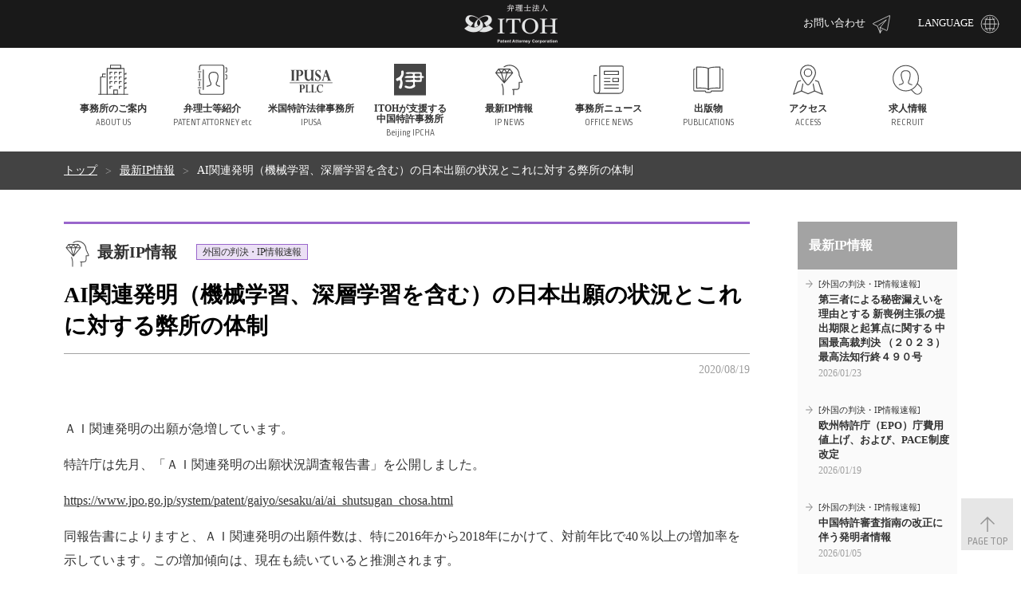

--- FILE ---
content_type: text/html; charset=UTF-8
request_url: https://www.itohpat.co.jp/ip/1560/
body_size: 30937
content:
<!doctype html>
<html lang="ja" prefix="og: http://ogp.me/ns#">
<head><style>img.lazy{min-height:1px}</style><link href="https://www.itohpat.co.jp/wordpress/wp-content/plugins/w3-total-cache/pub/js/lazyload.min.js" as="script">
<meta charset="utf-8">
<meta http-equiv="X-UA-Compatible" content="IE=edge">
<title>AI関連発明（機械学習、深層学習を含む）の日本出願の状況とこれに対する弊所の体制 | 最新IP情報 | 弁理士法人ITOH</title>
<meta name="viewport" content="width=device-width, initial-scale=1.0">
<meta name="description" content="弁理士法人ITOHは、電子、電気、機械分野の特許を主体に扱う事務所として昭和42年(1967年)12月に創立されました。 以後先端技術の進展および知的財産権の重要性の増加と共に、それに対応する弁理士・技術スタッフ・事務スタッフも増え、現在、IoT、AI、フィンテック、自動制御、通信、半導体、情報処理、コンピュータ、材料、化学、バイオテクノロジー等を含め全技術分野に対応できる陣容が整っています。">
<meta name="keywords" content="">
<link rel="apple-touch-icon-precomposed" href="/common/images/apple-touch-icon.png">
<link rel="shortcut icon" href="/common/images/favicon.png">
<!--[if lt IE 9]>
<script type="text/javascript" src="/common/js/html5shiv.js"></script>
<![endif]-->
<link rel="stylesheet" type="text/css" href="/common/css/magnific-popup.css">
<link rel="stylesheet" type="text/css" href="/common/css/layout.css">
<link rel="stylesheet" type="text/css" href="/common/css/common.css">
<script type="text/javascript" src="/common/js/jquery-1.12.4.min.js"></script>
<script type="text/javascript" src="/common/js/jquery.matchHeight.js"></script>
<script type="text/javascript" src="/common/js/jquery.magnific-popup.min.js"></script>
<script type="text/javascript" src="/common/js/slick.min.js"></script>
<script type="text/javascript" src="/common/js/common.js?t=20260128064104"></script>

<style id='global-styles-inline-css' type='text/css'>
:root{--wp--preset--aspect-ratio--square: 1;--wp--preset--aspect-ratio--4-3: 4/3;--wp--preset--aspect-ratio--3-4: 3/4;--wp--preset--aspect-ratio--3-2: 3/2;--wp--preset--aspect-ratio--2-3: 2/3;--wp--preset--aspect-ratio--16-9: 16/9;--wp--preset--aspect-ratio--9-16: 9/16;--wp--preset--color--black: #000000;--wp--preset--color--cyan-bluish-gray: #abb8c3;--wp--preset--color--white: #ffffff;--wp--preset--color--pale-pink: #f78da7;--wp--preset--color--vivid-red: #cf2e2e;--wp--preset--color--luminous-vivid-orange: #ff6900;--wp--preset--color--luminous-vivid-amber: #fcb900;--wp--preset--color--light-green-cyan: #7bdcb5;--wp--preset--color--vivid-green-cyan: #00d084;--wp--preset--color--pale-cyan-blue: #8ed1fc;--wp--preset--color--vivid-cyan-blue: #0693e3;--wp--preset--color--vivid-purple: #9b51e0;--wp--preset--gradient--vivid-cyan-blue-to-vivid-purple: linear-gradient(135deg,rgb(6,147,227) 0%,rgb(155,81,224) 100%);--wp--preset--gradient--light-green-cyan-to-vivid-green-cyan: linear-gradient(135deg,rgb(122,220,180) 0%,rgb(0,208,130) 100%);--wp--preset--gradient--luminous-vivid-amber-to-luminous-vivid-orange: linear-gradient(135deg,rgb(252,185,0) 0%,rgb(255,105,0) 100%);--wp--preset--gradient--luminous-vivid-orange-to-vivid-red: linear-gradient(135deg,rgb(255,105,0) 0%,rgb(207,46,46) 100%);--wp--preset--gradient--very-light-gray-to-cyan-bluish-gray: linear-gradient(135deg,rgb(238,238,238) 0%,rgb(169,184,195) 100%);--wp--preset--gradient--cool-to-warm-spectrum: linear-gradient(135deg,rgb(74,234,220) 0%,rgb(151,120,209) 20%,rgb(207,42,186) 40%,rgb(238,44,130) 60%,rgb(251,105,98) 80%,rgb(254,248,76) 100%);--wp--preset--gradient--blush-light-purple: linear-gradient(135deg,rgb(255,206,236) 0%,rgb(152,150,240) 100%);--wp--preset--gradient--blush-bordeaux: linear-gradient(135deg,rgb(254,205,165) 0%,rgb(254,45,45) 50%,rgb(107,0,62) 100%);--wp--preset--gradient--luminous-dusk: linear-gradient(135deg,rgb(255,203,112) 0%,rgb(199,81,192) 50%,rgb(65,88,208) 100%);--wp--preset--gradient--pale-ocean: linear-gradient(135deg,rgb(255,245,203) 0%,rgb(182,227,212) 50%,rgb(51,167,181) 100%);--wp--preset--gradient--electric-grass: linear-gradient(135deg,rgb(202,248,128) 0%,rgb(113,206,126) 100%);--wp--preset--gradient--midnight: linear-gradient(135deg,rgb(2,3,129) 0%,rgb(40,116,252) 100%);--wp--preset--font-size--small: 13px;--wp--preset--font-size--medium: 20px;--wp--preset--font-size--large: 36px;--wp--preset--font-size--x-large: 42px;--wp--preset--spacing--20: 0.44rem;--wp--preset--spacing--30: 0.67rem;--wp--preset--spacing--40: 1rem;--wp--preset--spacing--50: 1.5rem;--wp--preset--spacing--60: 2.25rem;--wp--preset--spacing--70: 3.38rem;--wp--preset--spacing--80: 5.06rem;--wp--preset--shadow--natural: 6px 6px 9px rgba(0, 0, 0, 0.2);--wp--preset--shadow--deep: 12px 12px 50px rgba(0, 0, 0, 0.4);--wp--preset--shadow--sharp: 6px 6px 0px rgba(0, 0, 0, 0.2);--wp--preset--shadow--outlined: 6px 6px 0px -3px rgb(255, 255, 255), 6px 6px rgb(0, 0, 0);--wp--preset--shadow--crisp: 6px 6px 0px rgb(0, 0, 0);}:where(.is-layout-flex){gap: 0.5em;}:where(.is-layout-grid){gap: 0.5em;}body .is-layout-flex{display: flex;}.is-layout-flex{flex-wrap: wrap;align-items: center;}.is-layout-flex > :is(*, div){margin: 0;}body .is-layout-grid{display: grid;}.is-layout-grid > :is(*, div){margin: 0;}:where(.wp-block-columns.is-layout-flex){gap: 2em;}:where(.wp-block-columns.is-layout-grid){gap: 2em;}:where(.wp-block-post-template.is-layout-flex){gap: 1.25em;}:where(.wp-block-post-template.is-layout-grid){gap: 1.25em;}.has-black-color{color: var(--wp--preset--color--black) !important;}.has-cyan-bluish-gray-color{color: var(--wp--preset--color--cyan-bluish-gray) !important;}.has-white-color{color: var(--wp--preset--color--white) !important;}.has-pale-pink-color{color: var(--wp--preset--color--pale-pink) !important;}.has-vivid-red-color{color: var(--wp--preset--color--vivid-red) !important;}.has-luminous-vivid-orange-color{color: var(--wp--preset--color--luminous-vivid-orange) !important;}.has-luminous-vivid-amber-color{color: var(--wp--preset--color--luminous-vivid-amber) !important;}.has-light-green-cyan-color{color: var(--wp--preset--color--light-green-cyan) !important;}.has-vivid-green-cyan-color{color: var(--wp--preset--color--vivid-green-cyan) !important;}.has-pale-cyan-blue-color{color: var(--wp--preset--color--pale-cyan-blue) !important;}.has-vivid-cyan-blue-color{color: var(--wp--preset--color--vivid-cyan-blue) !important;}.has-vivid-purple-color{color: var(--wp--preset--color--vivid-purple) !important;}.has-black-background-color{background-color: var(--wp--preset--color--black) !important;}.has-cyan-bluish-gray-background-color{background-color: var(--wp--preset--color--cyan-bluish-gray) !important;}.has-white-background-color{background-color: var(--wp--preset--color--white) !important;}.has-pale-pink-background-color{background-color: var(--wp--preset--color--pale-pink) !important;}.has-vivid-red-background-color{background-color: var(--wp--preset--color--vivid-red) !important;}.has-luminous-vivid-orange-background-color{background-color: var(--wp--preset--color--luminous-vivid-orange) !important;}.has-luminous-vivid-amber-background-color{background-color: var(--wp--preset--color--luminous-vivid-amber) !important;}.has-light-green-cyan-background-color{background-color: var(--wp--preset--color--light-green-cyan) !important;}.has-vivid-green-cyan-background-color{background-color: var(--wp--preset--color--vivid-green-cyan) !important;}.has-pale-cyan-blue-background-color{background-color: var(--wp--preset--color--pale-cyan-blue) !important;}.has-vivid-cyan-blue-background-color{background-color: var(--wp--preset--color--vivid-cyan-blue) !important;}.has-vivid-purple-background-color{background-color: var(--wp--preset--color--vivid-purple) !important;}.has-black-border-color{border-color: var(--wp--preset--color--black) !important;}.has-cyan-bluish-gray-border-color{border-color: var(--wp--preset--color--cyan-bluish-gray) !important;}.has-white-border-color{border-color: var(--wp--preset--color--white) !important;}.has-pale-pink-border-color{border-color: var(--wp--preset--color--pale-pink) !important;}.has-vivid-red-border-color{border-color: var(--wp--preset--color--vivid-red) !important;}.has-luminous-vivid-orange-border-color{border-color: var(--wp--preset--color--luminous-vivid-orange) !important;}.has-luminous-vivid-amber-border-color{border-color: var(--wp--preset--color--luminous-vivid-amber) !important;}.has-light-green-cyan-border-color{border-color: var(--wp--preset--color--light-green-cyan) !important;}.has-vivid-green-cyan-border-color{border-color: var(--wp--preset--color--vivid-green-cyan) !important;}.has-pale-cyan-blue-border-color{border-color: var(--wp--preset--color--pale-cyan-blue) !important;}.has-vivid-cyan-blue-border-color{border-color: var(--wp--preset--color--vivid-cyan-blue) !important;}.has-vivid-purple-border-color{border-color: var(--wp--preset--color--vivid-purple) !important;}.has-vivid-cyan-blue-to-vivid-purple-gradient-background{background: var(--wp--preset--gradient--vivid-cyan-blue-to-vivid-purple) !important;}.has-light-green-cyan-to-vivid-green-cyan-gradient-background{background: var(--wp--preset--gradient--light-green-cyan-to-vivid-green-cyan) !important;}.has-luminous-vivid-amber-to-luminous-vivid-orange-gradient-background{background: var(--wp--preset--gradient--luminous-vivid-amber-to-luminous-vivid-orange) !important;}.has-luminous-vivid-orange-to-vivid-red-gradient-background{background: var(--wp--preset--gradient--luminous-vivid-orange-to-vivid-red) !important;}.has-very-light-gray-to-cyan-bluish-gray-gradient-background{background: var(--wp--preset--gradient--very-light-gray-to-cyan-bluish-gray) !important;}.has-cool-to-warm-spectrum-gradient-background{background: var(--wp--preset--gradient--cool-to-warm-spectrum) !important;}.has-blush-light-purple-gradient-background{background: var(--wp--preset--gradient--blush-light-purple) !important;}.has-blush-bordeaux-gradient-background{background: var(--wp--preset--gradient--blush-bordeaux) !important;}.has-luminous-dusk-gradient-background{background: var(--wp--preset--gradient--luminous-dusk) !important;}.has-pale-ocean-gradient-background{background: var(--wp--preset--gradient--pale-ocean) !important;}.has-electric-grass-gradient-background{background: var(--wp--preset--gradient--electric-grass) !important;}.has-midnight-gradient-background{background: var(--wp--preset--gradient--midnight) !important;}.has-small-font-size{font-size: var(--wp--preset--font-size--small) !important;}.has-medium-font-size{font-size: var(--wp--preset--font-size--medium) !important;}.has-large-font-size{font-size: var(--wp--preset--font-size--large) !important;}.has-x-large-font-size{font-size: var(--wp--preset--font-size--x-large) !important;}
/*# sourceURL=global-styles-inline-css */
</style>
</head>

<body>
<div id="wrapper">

<header id="header">
	<div class="headerGroup">
		<div class="headerLogo"><a href="https://www.itohpat.co.jp/"><img class="lazy" src="data:image/svg+xml,%3Csvg%20xmlns='http://www.w3.org/2000/svg'%20viewBox='0%200%201%201'%3E%3C/svg%3E" data-src="/common/images/header_logo.png" alt="弁理士法人ITOH"></a></div>
		<div class="headerMenu">
			<ul>
				<li><a href="m&#97;i&#108;t&#111;:&#105;&#116;&#111;&#104;&#112;at@&#105;&#116;&#111;hpat&#46;&#99;o&#46;&#106;p">お問い合わせ<img class="lazy" src="data:image/svg+xml,%3Csvg%20xmlns='http://www.w3.org/2000/svg'%20viewBox='0%200%201%201'%3E%3C/svg%3E" data-src="/common/images/icn_contact02.svg" alt=""></a></li>
				<li><a href="#">LANGUAGE<img class="lazy" src="data:image/svg+xml,%3Csvg%20xmlns='http://www.w3.org/2000/svg'%20viewBox='0%200%201%201'%3E%3C/svg%3E" data-src="/common/images/icn_languege02.svg" alt=""></a>
					<ul class="language">
						<li><a href="/">日本語</a></li>
						<li><a href="/en/">English</a></li>
						<li><a href="/cn/">中国語</a></li>
					</ul>
				</li>
			</ul>
		</div>
		<div class="headerNavBtn"><span></span><span></span><span></span></div>
	</div>
	
	<nav class="gNav">
		<div class="inner">
			<ul>
				<li class="dropdown"><a href="https://www.itohpat.co.jp/about/"><img class="lazy" src="data:image/svg+xml,%3Csvg%20xmlns='http://www.w3.org/2000/svg'%20viewBox='0%200%201%201'%3E%3C/svg%3E" data-src="/common/images/icn_about01.svg" alt=""><p><em>事務所のご案内</em><span class="en">ABOUT US</span></p></a>
					<div class="dropdownNav">
						<div class="inner">
							<ul>
								<li><a href="https://www.itohpat.co.jp/about/">事務所概要</a></li>
								<li><a href="https://www.itohpat.co.jp/about/policy/">ポリシー</a></li>
								<li><a href="https://www.itohpat.co.jp/about/activities/">特徴</a></li>
								<li><a href="https://www.itohpat.co.jp/about/tour/">所内の紹介</a></li>
								<li><a href="https://www.itohpat.co.jp/about/link/">リンク集</a></li>							</ul>
						</div>
					</div>
				</li>
				<li><a href="https://www.itohpat.co.jp/patent/"><img class="lazy" src="data:image/svg+xml,%3Csvg%20xmlns='http://www.w3.org/2000/svg'%20viewBox='0%200%201%201'%3E%3C/svg%3E" data-src="/common/images/icn_patentattorney01.svg" alt="弁理士等紹介"><p><em>弁理士等紹介</em><span class="en">PATENT ATTORNEY etc</span></p></a></li>
				<li class="ipusa"><a href="https://www.itohpat.co.jp/ipusa/"><img class="lazy" src="data:image/svg+xml,%3Csvg%20xmlns='http://www.w3.org/2000/svg'%20viewBox='0%200%201%201'%3E%3C/svg%3E" data-src="/common/images/icn_ipusa01a.svg" alt="米国特許法律事務所"><p><em>米国特許法律事務所</em><span class="en">IPUSA</span></p></a></li>
				<li class="ipusa"><a href="https://www.itohpat.co.jp/ipcha/"><img class="lazy" src="data:image/svg+xml,%3Csvg%20xmlns='http://www.w3.org/2000/svg'%20viewBox='0%200%201%201'%3E%3C/svg%3E" data-src="/common/images/icn_ipcha03.svg" alt="ITOHが支援する中国特許事務所"><p><em>ITOHが支援する<br class="forPC">中国特許事務所</em><span class="en">Beijing IPCHA</span></p></a></li>
				<li><a href="https://www.itohpat.co.jp/ip/"><img class="lazy" src="data:image/svg+xml,%3Csvg%20xmlns='http://www.w3.org/2000/svg'%20viewBox='0%200%201%201'%3E%3C/svg%3E" data-src="/common/images/icn_ipnews01.svg" alt="最新IP情報"><p><em>最新IP情報</em><span class="en">IP NEWS</span></p></a></li>
				<li><a href="https://www.itohpat.co.jp/officenews/"><img class="lazy" src="data:image/svg+xml,%3Csvg%20xmlns='http://www.w3.org/2000/svg'%20viewBox='0%200%201%201'%3E%3C/svg%3E" data-src="/common/images/icn_officenews01.svg" alt="事務所ニュース"><p><em>事務所ニュース</em><span class="en">OFFICE NEWS</span></p></a></li>
				<li><a href="https://www.itohpat.co.jp/publish/"><img class="lazy" src="data:image/svg+xml,%3Csvg%20xmlns='http://www.w3.org/2000/svg'%20viewBox='0%200%201%201'%3E%3C/svg%3E" data-src="/common/images/icn_publications01.svg" alt="出版物"><p><em>出版物</em><span class="en">PUBLICATIONS</span></p></a></li>
				<li><a href="https://www.itohpat.co.jp/access/"><img class="lazy" src="data:image/svg+xml,%3Csvg%20xmlns='http://www.w3.org/2000/svg'%20viewBox='0%200%201%201'%3E%3C/svg%3E" data-src="/common/images/icn_access01.svg" alt="アクセス"><p><em>アクセス</em><span class="en">ACCESS</span></p></a></li>
				<li><a href="https://www.itohpat.co.jp/recruit/"><img class="lazy" src="data:image/svg+xml,%3Csvg%20xmlns='http://www.w3.org/2000/svg'%20viewBox='0%200%201%201'%3E%3C/svg%3E" data-src="/common/images/icn_recruit01.svg" alt="求人情報"><p><em>求人情報</em><span class="en">RECRUIT</span></p></a></li>
				<li class="btn"><a href="m&#97;i&#108;t&#111;:&#105;&#116;&#111;&#104;&#112;at@&#105;&#116;&#111;hpat&#46;&#99;o&#46;&#106;p"><img class="lazy" src="data:image/svg+xml,%3Csvg%20xmlns='http://www.w3.org/2000/svg'%20viewBox='0%200%201%201'%3E%3C/svg%3E" data-src="/common/images/icn_contact02.svg" alt="">お問い合わせ</a></li>
			</ul>
		</div>
	</nav>

</header>


<div class="topicpathArea">
	<div class="inner">
		<ul>
			<li><a href="https://www.itohpat.co.jp/">トップ</a></li>
			<li><a href="https://www.itohpat.co.jp/ip/">最新IP情報</a></li>
			<li>AI関連発明（機械学習、深層学習を含む）の日本出願の状況とこれに対する弊所の体制</li>

		</ul>
	</div>
</div>

<main class="contentsArea">
	<div class="inner">
		
		<div class="main">
			
			<section class="section">
				<article class="default ipArticle">
				


					<div class="titleBlock">
						<div class="categoryTitle">
							<div class="category"><img class="lazy" src="data:image/svg+xml,%3Csvg%20xmlns='http://www.w3.org/2000/svg'%20viewBox='0%200%201%201'%3E%3C/svg%3E" data-src="/common/images/icn_ipnews01.svg" alt="最新IP情報"><p><em>最新IP情報</em></p></div>
							<div class="subcategory">外国の判決・IP情報速報</div>	
						</div>
						<div class="articleTitle">
							<h1>AI関連発明（機械学習、深層学習を含む）の日本出願の状況とこれに対する弊所の体制</h1>

						</div>
						<div class="articleDate">2020/08/19</div>
					</div>


					<div class="generalBlock">
						<p>ＡＩ関連発明の出願が急増しています。</p>
<p>特許庁は先月、「ＡＩ関連発明の出願状況調査報告書」を公開しました。</p>
<p><a href="https://www.jpo.go.jp/system/patent/gaiyo/sesaku/ai/ai_shutsugan_chosa.html">https://www.jpo.go.jp/system/patent/gaiyo/sesaku/ai/ai_shutsugan_chosa.html</a></p>
<p>同報告書によりますと、ＡＩ関連発明の出願件数は、特に2016年から2018年にかけて、対前年比で40％以上の増加率を示しています。この増加傾向は、現在も続いていると推測されます。</p>
<p><img decoding="async" class="aligncenter size-full wp-image-1563 lazy" src="data:image/svg+xml,%3Csvg%20xmlns='http://www.w3.org/2000/svg'%20viewBox='0%200%20856%20518'%3E%3C/svg%3E" data-src="http://www.itohpat.co.jp/wordpress/wp-content/uploads/2020/08/図１.png" alt="" width="856" height="518" data-srcset="https://www.itohpat.co.jp/wordpress/wp-content/uploads/2020/08/図１.png 856w, https://www.itohpat.co.jp/wordpress/wp-content/uploads/2020/08/図１-300x182.png 300w, https://www.itohpat.co.jp/wordpress/wp-content/uploads/2020/08/図１-768x465.png 768w" data-sizes="auto, (max-width: 856px) 100vw, 856px" /></p>
<p>「ＡＩ関連発明の出願」は、下記の①～③の和集合です。</p>
<p style="padding-left: 40px;">①ＦＩとしてG06N（機械学習、ニューラルネット 等）が付与されている、<u>ＡＩコア発明</u>に関する出願。</p>
<p style="padding-left: 40px;">②ＡＩ関連ＦＩ（種々の技術分野において、人工知能、機械学習、ニューラルネットワーク等を使用するもの）が付与されている、<u>ＡＩ適用発明</u>に関する出願。</p>
<p style="padding-left: 40px;">③ＡＩコアキーワード（機械学習、深層学習、ディープラーニング 等）が「要約」や「課題」に含まれる、キーワードから捉えた<u>ＡＩ適用発明</u>に関する出願。</p>
<p>&nbsp;</p>
<p>ＡＩ関連発明の出願全体（①～③）の件数のうち、ＡＩコア発明に関する出願（①）が約３割、ＡＩ適用発明に関する出願（②、③）が約７割です。</p>
<p>ＡＩ自体のアルゴリズム等に関する出願よりも、ＡＩを使用して課題を解決する出願の方が、かなり多いことが見て取れます。</p>
<p>&nbsp;</p>
<p>つぎに、ＡＩ関連発明の適用先について、報告書は、ＡＩ関連発明出願のＦＩの主分類から探っています。</p>
<p>出願が特に増加している主分類は、医学診断、制御系・調整系一般、交通制御、画像処理、ビジネス、情報一般、音声処理、マニピュレータ、材料分析、情報検索・推薦、映像処理、自然言語処理等、多岐に亘っています。</p>
<p><img decoding="async" class="aligncenter size-full wp-image-1562 lazy" src="data:image/svg+xml,%3Csvg%20xmlns='http://www.w3.org/2000/svg'%20viewBox='0%200%20900%20597'%3E%3C/svg%3E" data-src="http://www.itohpat.co.jp/wordpress/wp-content/uploads/2020/08/図３.png" alt="" width="900" height="597" data-srcset="https://www.itohpat.co.jp/wordpress/wp-content/uploads/2020/08/図３.png 900w, https://www.itohpat.co.jp/wordpress/wp-content/uploads/2020/08/図３-300x199.png 300w, https://www.itohpat.co.jp/wordpress/wp-content/uploads/2020/08/図３-768x509.png 768w" data-sizes="auto, (max-width: 900px) 100vw, 900px" /></p>
<p>報告書はさらに、ＡＩ関連発明の出願の中でも、特に深層学習（ディープラーニング）に関する出願が急増していることを指摘しています。</p>
<p>深層学習関連キーワード（深層学習、ディープラーニング、畳み込みニューラルネット、再帰(リカレント)ニューラルネット、深層強化学習 等）が出願書類中に出現する出願が、2018年にはＡＩ関連発明全体の約半数を占めるに至っています。</p>
<p><img decoding="async" class="size-full wp-image-1564 aligncenter lazy" src="data:image/svg+xml,%3Csvg%20xmlns='http://www.w3.org/2000/svg'%20viewBox='0%200%20515%20310'%3E%3C/svg%3E" data-src="http://www.itohpat.co.jp/wordpress/wp-content/uploads/2020/08/図３.５.png" alt="" width="515" height="310" data-srcset="https://www.itohpat.co.jp/wordpress/wp-content/uploads/2020/08/図３.５.png 515w, https://www.itohpat.co.jp/wordpress/wp-content/uploads/2020/08/図３.５-300x181.png 300w" data-sizes="auto, (max-width: 515px) 100vw, 515px" /></p>
<p>報告書には、出願人動向も報告されており、ＩＴ業界に属さない企業も自社事業に関係が深い分野にＡＩを適用する発明の出願を行っておられる様子が窺えます。</p>
<p><img decoding="async" class="aligncenter size-full wp-image-1561 lazy" src="data:image/svg+xml,%3Csvg%20xmlns='http://www.w3.org/2000/svg'%20viewBox='0%200%20696%20844'%3E%3C/svg%3E" data-src="http://www.itohpat.co.jp/wordpress/wp-content/uploads/2020/08/図４.png" alt="" width="696" height="844" data-srcset="https://www.itohpat.co.jp/wordpress/wp-content/uploads/2020/08/図４.png 696w, https://www.itohpat.co.jp/wordpress/wp-content/uploads/2020/08/図４-247x300.png 247w" data-sizes="auto, (max-width: 696px) 100vw, 696px" /></p>
<p>弊所は長らく、ＡＩコア発明に関する出願、およびＡＩ適用発明に関する出願の何れにおいても、質の高い明細書を作成することにより、クライアントのニーズに応えてきました。</p>
<p>さらに弊所は、一般社団法人人工知能学会の賛助会員であるとともに、一般社団法人日本ディープラーニング協会のＧ検定合格者を18名擁しており、日々切磋琢磨しつつＡＩ関連発明の出願に取り組んでいます。</p>
<p>最近では、ＩＴ業界に属さない企業様からＡＩ関連発明についてご相談を賜わる機会も増えています。</p>
<p>今後も、ＡＩ関連発明についての企業様の急増するニーズに、的確に応えてまいります。</p>
<p style="text-align: right;">以上</p>

					</div>



					
				</article>
				
			</section>
			
			
		</div><!-- / .main -->
		
		<div class="aside">
			<div class="asideMenu02">
				<h3>最新IP情報</h3>
				<ul>
					<li><a href="https://www.itohpat.co.jp/ip/2838/"><div class="subcategory">[外国の判決・IP情報速報]</div>	
						<p><em>第三者による秘密漏えいを理由とする 新喪例主張の提出期限と起算点に関する 中国最高裁判決 （２０２３）最高法知行終４９０号</em></p>

						<div class="date">2026/01/23</div></a></li>
					<li><a href="https://www.itohpat.co.jp/ip/2834/"><div class="subcategory">[外国の判決・IP情報速報]</div>	
						<p><em>欧州特許庁（EPO）庁費用値上げ、および、PACE制度改定</em></p>

						<div class="date">2026/01/19</div></a></li>
					<li><a href="https://www.itohpat.co.jp/ip/2828/"><div class="subcategory">[外国の判決・IP情報速報]</div>	
						<p><em>中国特許審査指南の改正に伴う発明者情報</em></p>

						<div class="date">2026/01/05</div></a></li>
					<li><a href="https://www.itohpat.co.jp/ip/2816/"><div class="subcategory">[外国の判決・IP情報速報]</div>	
						<p><em>2025年　ブラジル商標制度の主要改正まとめ</em></p>

						<div class="date">2025/12/19</div></a></li>
					<li><a href="https://www.itohpat.co.jp/ip/2809/"><div class="subcategory">[外国の判決・IP情報速報]</div>	
						<p><em>主題適格性宣誓書（Subject Matter Eligibility Declaration：SMED）に関するUSPTOの新たなガイダンスに関して</em></p>

						<div class="date">2025/12/08</div></a></li>
					<li><a href="https://www.itohpat.co.jp/ip/2807/"><div class="subcategory">[外国の判決・IP情報速報]</div>	
						<p><em>ネパール政府　商標出願に関する通知</em></p>

						<div class="date">2025/12/08</div></a></li>
					<li><a href="https://www.itohpat.co.jp/ip/2791/"><div class="subcategory">[外国の判決・IP情報速報]</div>	
						<p><em>台湾における「商標の使用」</em></p>

						<div class="date">2025/11/21</div></a></li>
					<li><a href="https://www.itohpat.co.jp/ip/2782/"><div class="subcategory">[外国の判決・IP情報速報]</div>	
						<p><em>中国特許審査指南の改正（2026.01.01適用）の速報について</em></p>

						<div class="date">2025/11/17</div></a></li>
					<li><a href="https://www.itohpat.co.jp/ip/2779/"><div class="subcategory">[外国の判決・IP情報速報]</div>	
						<p><em>韓国における「商標の使用」</em></p>

						<div class="date">2025/11/14</div></a></li>
					<li><a href="https://www.itohpat.co.jp/ip/2776/"><div class="subcategory">[Court Decisions]</div>	
						<p><em>米国特許商標庁審判部による先例となるAIの特許適格性に関する審決 Ex parte Desjardins, Appeal No. 2024-000567 (ARP Sept. 26, 2025) および USPTO長官によるAIPLA年次総会での特許適格性に関する発言</em></p>

						<div class="date">2025/11/10</div></a></li>
				</ul>				<div class="btnStyle01"><a href="/ip/">記事一覧</a></div>
			</div>
		</div><!-- / .aside -->
		
	</div>
</main><!-- / .contentsArea -->

<div class="pagetopArea"><a href="#" class="en">PAGE TOP</a></div>

<footer id="footer">
	<div class="footerGroupA">
		<div class="inner">
			<nav class="footerNav">
				<div class="footerClm">
					<ul class="footerList01">
						<li><a href="https://www.itohpat.co.jp/about/">事務所のご案内</a>
							<ul>
								<li><a href="https://www.itohpat.co.jp/about/">事務所概要</a></li>
								<li><a href="https://www.itohpat.co.jp/about/policy/">ポリシー</a></li>
								<li><a href="https://www.itohpat.co.jp/about/activities/">特徴</a></li>
								<li><a href="https://www.itohpat.co.jp/about/tour/">所内の紹介</a></li>
								<li><a href="https://www.itohpat.co.jp/about/link/">リンク集</a></li>							</ul>
						</li>
					</ul>
					<ul class="footerList02">
						<li><a href="https://www.itohpat.co.jp/patent/">弁理士等紹介</a></li>
						<li><a href="https://www.itohpat.co.jp/ipusa/">米国特許法律事務所</a></li>
						<li><a href="https://www.itohpat.co.jp/ipcha/">Beijing IPCHA</a></li>
					</ul>
				</div>
				<div class="footerClm">
					<ul class="footerList03">
						<li><a href="https://www.itohpat.co.jp/officenews/">事務所ニュース</a></li>
						<li><a href="https://www.itohpat.co.jp/ip/">最新IP情報</a></li>
						<li><a href="https://www.itohpat.co.jp/seminar/">セミナーのご案内</a></li>
					</ul>
					<ul class="footerList04">
						<li><a href="https://www.itohpat.co.jp/publish/">出版物</a></li>
						<li><a href="https://www.itohpat.co.jp/access/">アクセス</a></li>
						<li><a href="https://www.itohpat.co.jp/recruit/">求人情報</a></li>
						<li><a href="https://www.itohpat.co.jp/privacy/">プライバシーポリシー</a></li>
					</ul>
				</div>
			</nav>
			<div class="footerInfo">
				<div class="footerContact"><a href="m&#97;i&#108;t&#111;:&#105;&#116;&#111;&#104;&#112;at@&#105;&#116;&#111;hpat&#46;&#99;o&#46;&#106;p">お問い合わせ</a></div>
				<div class="footerLogo"><img class="lazy" src="data:image/svg+xml,%3Csvg%20xmlns='http://www.w3.org/2000/svg'%20viewBox='0%200%201%201'%3E%3C/svg%3E" data-src="/common/images/footer_logo.png" alt="弁理士法人ITOH"></div>
				<div class="footerAddress">
					<p>〒100-0005<br class="forPC">
					東京都千代田区丸の内2-1-1<br>
					明治安田生命ビル 16階</p>
					<p>TEL　03（5223）6011 (代)<br>
					FAX　03（5223）7121 / 7123 / 7125</p>
				</div>
			</div>
		</div>
	</div>
	<div class="footerGroupB">
		<div class="inner">
			<div class="footerCopyright">Copyright &copy; 2026 ITOH Patent Attorney Corporation. <br class="forSP">All Rights Reserved.</div>
		</div>
	</div>
</footer>
</div><!-- / #wrapper -->

	<script>
		var ajaxurl = 'https://www.itohpat.co.jp/wordpress/wp-admin/admin-ajax.php';
	</script>
<script type="speculationrules">
{"prefetch":[{"source":"document","where":{"and":[{"href_matches":"/*"},{"not":{"href_matches":["/wordpress/wp-*.php","/wordpress/wp-admin/*","/wordpress/wp-content/uploads/*","/wordpress/wp-content/*","/wordpress/wp-content/plugins/*","/wordpress/wp-content/themes/itohpat_ver2/*","/*\\?(.+)"]}},{"not":{"selector_matches":"a[rel~=\"nofollow\"]"}},{"not":{"selector_matches":".no-prefetch, .no-prefetch a"}}]},"eagerness":"conservative"}]}
</script>
<script>window.w3tc_lazyload=1,window.lazyLoadOptions={elements_selector:".lazy",callback_loaded:function(t){var e;try{e=new CustomEvent("w3tc_lazyload_loaded",{detail:{e:t}})}catch(a){(e=document.createEvent("CustomEvent")).initCustomEvent("w3tc_lazyload_loaded",!1,!1,{e:t})}window.dispatchEvent(e)}}</script><script async src="https://www.itohpat.co.jp/wordpress/wp-content/plugins/w3-total-cache/pub/js/lazyload.min.js"></script></body>
</html>
<!--
Performance optimized by W3 Total Cache. Learn more: https://www.boldgrid.com/w3-total-cache/?utm_source=w3tc&utm_medium=footer_comment&utm_campaign=free_plugin

オブジェクトキャッシュ 70/218 オブジェクトが Disk を使用中
Disk: Enhanced  を使用したページ キャッシュ
遅延読み込み

Served from: www.itohpat.co.jp @ 2026-01-28 15:41:04 by W3 Total Cache
-->

--- FILE ---
content_type: text/css
request_url: https://www.itohpat.co.jp/common/css/common.css
body_size: 41861
content:
@charset "utf-8";

/*=====================================

common.css

=====================================*/




/*-------------------------------------
 titleBlock
-------------------------------------*/
.titleBlock {
	position: relative;
	margin: 0 0 50px 0;
	border-top: 3px solid #ffe287;
}
/* 
-------------------------------------*/
.categoryTitle {
	padding: 20px 0 15px 0;
}
.categoryTitle .category {
	display: inline-block;
	font-size: 20px;
	font-weight: bold;
	vertical-align: middle;
}
.categoryTitle .category p {
	display: inline-block;
}
.categoryTitle .category img {
	width: 34px;
	margin: 0 8px 0 0;
	vertical-align: middle;
}
.categoryTitle .subcategory {
	display: inline-block;
	min-width: 140px;
	margin: -4px 0 0 20px;
	padding: 1px 3px;
	font-size: 12px;
	letter-spacing: -0.05em;
	text-align: center;
	vertical-align: middle;
	border-width: 1px;
	border-style: solid;
}
/* 
-------------------------------------*/
.articleTitle {
	padding: 0 0 15px 0;
}
.articleTitle h1 {
	color: #000;
	font-size: 28px;
	font-weight: bold;
}
.articleTitle p {
	font-size: 15px;
}
/* 
-------------------------------------*/
.pageTitle {
	padding: 25px 0;
	border-bottom: 1px solid #a3a3a3;
}
.newsTitle {
	margin: 0 0 -50px 0;
	padding: 25px 0;
}
.pageTitle img,
.newsTitle img {
	width: 44px;
	margin: 0 10px 0 0;
	vertical-align: middle;
}
.pageTitle h1,
.newsTitle h1 {
	display: inline-block;
	line-height: 1;
	vertical-align: middle;
}
.pageTitle h1 em,
.newsTitle h1 em {
	display: block;
	font-size: 24px;
	font-weight: bold;
}
.pageTitle .en,
.newsTitle .en {
	color: #666;
	font-size: 11px;
}
.pageTitle .type {
	display: inline-block;
	margin: 0 0 0 1em;
	font-size: 20px;
	font-weight: bold;
	vertical-align: middle;
}
.pageTitle .type .fs {
	font-weight: normal;
}


/* 
-------------------------------------*/
.articleDate {
	padding: 10px 0 0 0;
	color: #9f9f9f;
	font-size: 14px;
	text-align: right;
	border-top: 1px solid #a3a3a3;
}


/*-------------------------------------
 generalBlock
-------------------------------------*/
.generalBlock {
	padding: 0 0 25px 0;
}
.generalBlock a {
	/*display: block;*/
	text-decoration: underline;
}
.generalBlock a:hover {
	text-decoration: none;
}
.generalBlock h2 {
	margin: 0 0 35px 0;
	padding: 0 0 0 19px;
	font-size: 24px;
	font-weight: bold;
	line-height: 1.3;
	border-left: 4px solid #434343;
}
.generalBlock h3 {
	margin: 0 0 25px 0;
	padding: 0 0 5px 0;
	font-size: 20px;
	font-weight: bold;
	line-height: 1.3;
	border-bottom: 1px solid #a3a3a3;
}
.generalBlock h4 {
	margin: 0 0 25px 0;
	padding: 5px 9px;
	font-size: 18px;
	font-weight: bold;
	line-height: 1.3;
	background: #e3e3e3;
}
.generalBlock p {
	margin: 0 0 15px 0;
	line-height: 1.9;
}


/*-------------------------------------
 staffBlock
-------------------------------------*/
.staffBlock {
	margin: 50px 0 30px 0;
}
.staffBlock dl {
	padding: 15px 19px;
	font-size: 15px;
	text-align: right;
	border: 1px solid #e5e5e5;
}
.staffBlock dl dt {
	margin: 0 0 3px 0;
	font-weight: bold;
}


/*-------------------------------------
 frameBox
-------------------------------------*/
.frameBox01 {
	margin: 0 0 25px 0;
	padding: 17px 20px;
	border: 1px solid #e3e3e3;
	background: #fafafa;
}
.frameBox02 {
	margin: 0 0 25px 0;
	padding: 17px 20px;
	border: 1px solid #e3e3e3;
	background: #fff;
}

/*-------------------------------------
 ttlStyle
-------------------------------------*/
.ttlStyle01 {
	margin: 0 0 10px 0;
}


/*-------------------------------------
 list
-------------------------------------*/
ul.arwList01 {
	margin: 0 0 -5px 0;
	list-style: none;
}
ul.arwList01 li {
	margin: 0 0 10px 0;
	padding: 0 0 0 16px;
	background: url(/common/images/icn_arw05.svg) no-repeat 0 0.25em;
	background-size: 8px auto;
}
ul.arwList01 li a {
	color: #000;
}

ul.discList01 {
	margin: 0 0 0 1.5em;
}
ul.discList01 li {
	list-style: disc;
}


/*-------------------------------------
 img
-------------------------------------*/
.imgC {
	margin: 0 0 25px 0;
	text-align: center;
}
.imgL {
	float: left;
	max-width: 350px;
	margin: 0 38px 10px 0;
}
.imgR {
	float: right;
	max-width: 350px;
	margin: 0 0 10px 38px;
}

.imgList01,
.imgList02 {
	margin: 0 -30px -5px 0;
	letter-spacing: -0.4em;
	overflow: hidden;
}
.imgList01 ul,
.imgList02 ul {
	margin: 0;
	list-style: none;
}
.imgList01 ul li,
.imgList02 ul li {
	display: inline-block;
	width: 50%;
	margin: 0;
	padding: 0 30px 30px 0;
	letter-spacing: normal;
	vertical-align: top;
}

.caption {
	padding: 5px 0 0 0;
	font-size: 13px;
	text-align: left;
}

.imgR .caption {
	padding: 5px 0 0 0;
	font-size: 13px;
	text-align: right;
}

.imgL .btn,
.imgR .btn {
	padding: 20px 0 0 0;
}
.imgL .btn a,
.imgR .btn a {
	display: block;
	padding: 11px 15px;
	color: #fff;
	font-size: 14px;
	text-decoration: none;
	background: url(/common/images/icn_arw01.svg) no-repeat right 10px center #888;
	background-size: 10px auto;
}

.lightbox {
	display: block;
	position: relative;
}
.lightbox:after {
	content: "";
	position: absolute;
	right: 10px;
	bottom: 10px;
	width: 35px;
	height: 35px;
	border-radius: 5px;
	background: url(/common/images/icn_zoom01.svg) no-repeat center center rgba(0,0,0,0.6);
	background-size: 24px auto;
}


/*-------------------------------------
 table
-------------------------------------*/
.tblStyle01 {
	width: 100%;
	margin: 0 0 25px 0;
	line-height: 1.5;
	border-collapse: separate;
	border-top: 1px solid #fff;
	border-bottom: 1px solid #fff;
	box-shadow: 0 -2px 0 #d9d9d9, 0 2px 0 #d9d9d9;
}
.tblStyle01 th {
	width: 140px;
	padding: 16px 10px;
	font-weight: bold;
	text-align: left;
	vertical-align: top;
	border-top: 1px solid #d9d9d9;
	background: #f7f7f7;
}
.tblStyle01 td {
	padding: 16px 10px;
	border-top: 1px solid #d9d9d9;
}
.tblStyle01 tr:first-child th,
.tblStyle01 tr:first-child td {
	border-top: none;
}

.tblStyle02 th {
	padding: 0 15px 3px 0;
	font-weight: bold;
}
.tblStyle02 td {
	padding: 0 0 3px 0;
}

.tblStyle03 {
	width: 100%;
	margin: 0 0 25px 0;
	line-height: 1.8;
	border-collapse: separate;
	border-top: 3px solid #434343;
	border-bottom: 3px solid #434343;
}
.tblStyle03 th {
	width: 180px;
	padding: 15px 10px;
	font-weight: bold;
	text-align: left;
	vertical-align: top;
	border-top: 1px solid #a3a3a3;
}
.tblStyle03 td {
	padding: 15px 10px;
	border-top: 1px solid #a3a3a3;
}
.tblStyle03 tr:first-child th,
.tblStyle03 tr:first-child td {
	border-top: none;
}


/*-------------------------------------
 recruitBlock
-------------------------------------*/
.recruitBlock ul {
	margin: 0 -10px;
	letter-spacing: -0.4em;
	list-style: none;
	overflow: hidden;
}
.recruitBlock ul li {
	display: inline-block;
	width: 25%;
	margin: 0;
	padding: 0 10px 50px 10px;
	letter-spacing: normal;
	vertical-align: top;
}
.recruitBlock ul li h3 {
	padding: 25px 0;
	font-size: 16px;
	font-weight: bold;
	line-height: 1.7;
	text-align: center;
	border-top: 1px solid #a3a3a3;
}
.recruitBlock ul li h3 .fs {
	font-size: 14px;
	font-weight: normal;
}
.recruitBlock ul li .pic {
	margin: 0 0 10px 0;
	text-align: center;
}
.recruitBlock ul li .txt {
	margin: 0 0 10px 0;
	font-size: 14px;
	line-height: 1.6;
}

.recruitBlockThree ul {
	margin: 0 -18px;
}
.recruitBlockThree ul li {
	width: 33.333%;
	padding: 0 18px 50px 18px;
}
.recruitBlockTwo ul {
	margin: 0 -20px;
}
.recruitBlockTwo ul li {
	width: 50%;
	padding: 0 20px 50px 20px;
}
.recruitBlockOne ul {
	border-bottom: 1px solid #a3a3a3;
}
.recruitBlockOne ul li {
	display: table;
	width: 100%;
	padding: 30px 0;
	border-top: 1px solid #a3a3a3;
	overflow: hidden;
}
.recruitBlockOne ul li .pic {
	display: table-cell;
	width: 260px;
	padding: 0 15px 0 0;
	text-align: left;
	vertical-align: top;
}
.recruitBlockOne ul li h3 {
	padding: 0 0 10px 0;
	text-align: left;
	border-top: none;
}
.recruitBlockOne ul li .item {
	display: table-cell;
	position: relative;
	padding: 0 0 50px 0;
	vertical-align: top;
}
.recruitBlockOne ul li .btnStyle01 {
	position: absolute;
	right: 0;
	bottom: 0;
	width: 200px;
}


/*-------------------------------------
 news
-------------------------------------*/
/* newsTab */
.newsTab {
	position: relative;
}
.newsTab ul {
	display: table;
	width: 100%;
	margin: 0;
	list-style: none;
	table-layout: fixed;
}
.newsTab ul li {
	display: table-cell;
	margin: 0;
	padding: 16px 0;
	font-size: 16px;
	font-weight: bold;
	cursor: pointer;
	text-align: center;
	border-width: 0 0 2px 0;
	border-style: solid;
}
.newsTab ul li p {
	opacity: 0.7;
}
.newsTab ul li.office {
	border-color: #1990b8;
}
.newsTab ul li.ip {
	border-color: #9966cc;
}
.newsTab ul li.current {
	border-width: 1px 1px 0 1px;
	border-color: #e3e3e3;
}
.newsTab ul li.current p {
	opacity: 1;
}
/* newsPanel */
.newsPanel {
	
}
.newsGroup ul {
	margin: 0 0 10px 0;
	list-style: none;
	padding: 5px 25px 0 25px;
	border-left: 1px solid #e3e3e3;
	border-right: 1px solid #e3e3e3;
	border-bottom: 1px solid #e3e3e3;
}
.newsGroup ul li {
	margin: 0;
	padding: 15px 0 10px 0;
	font-size: 15px;
	border-top: 1px solid #e3e3e3;
}
.newsGroup ul li:first-child {
	border-top: none;
}
.newsGroup ul li .date {
	display: inline-block;
	color: #9f9f9f;
	vertical-align: middle;
}
.newsGroup ul li p {
	padding: 5px 0 0 0;
}

/* newsList */
.newsList {
	padding: 0 0 25px 0;
}
.newsList ul {
	margin: 0;
	list-style: none;
	border-top: 1px solid #a3a3a3;
}
.newsList ul li {
	margin: 0;
	padding: 15px 0;
	font-size: 15px;
	border-bottom: 1px solid #a3a3a3;
}
.newsList ul li .subcategory {
	float: left;
	display: inline-block;
	min-width: 140px;
	padding: 1px 3px;
	font-size: 12px;
	letter-spacing: -0.05em;
	text-align: center;
	vertical-align: middle;
	border-width: 1px;
	border-style: solid;
}
.newsList ul li .date {
	float: right;
	padding: 0 0 0 10px;
	color: #9f9f9f;
	font-size: 14px;
	vertical-align: middle;
}
.newsList ul li p {
	clear: both;
	padding: 15px 0 0 0;
}
.newsList ul li p em {
	font-size: 16px;
	font-weight: bold;
}

.officenewsList ul li .ttl {
	position: relative;
	padding: 0 90px 0 0;
}
.officenewsList ul li .date {
	position: absolute;
	top: 0;
	right: 0;
	padding: 3px 0 0 10px;
	color: #9f9f9f;
	font-size: 14px;
	font-weight: normal;
	vertical-align: middle;
}
.officenewsList ul li h2 {
	color: #000;
	font-size: 18px;
	font-weight: bold;
}
.officenewsList ul li p {
	line-height: 2;
}
.officenewsList a {
	color: #000;
	text-decoration: underline;
}
.officenewsList a:hover {
	text-decoration: none;
}


.yearTab {
	position: relative;
	max-width: 860px;
	height: 60px;
	margin: 0 0 15px 0;
	padding: 0 15px;
	background: #fafafa;
	overflow: hidden;
}
.yearTab .scroll {
	height: 60px;
	overflow: hidden;
}
.yearTab ul {
	position: absolute;
	z-index: 1;
	margin: 0;
	letter-spacing: -0.4em;
	list-style: none;
	white-space: nowrap;
}
.yearTab ul li {
	display: inline-block;
	width: 82px;
	margin: 0;
	padding: 18px 10px;
	cursor: pointer;
	font-size: 18px;
	font-weight: bold;
	letter-spacing: normal;
	text-align: center;
	vertical-align: top;
	white-space: nowrap;
	opacity: 0.5;
}
.yearTab ul li.current {
	opacity: 1;
}
.yearTab .prev,
.yearTab .next {
	position: absolute;
	top: 0;
	z-index: 2;
	width: 20px;
	height: 60px;
	text-indent: 100%;
	white-space: nowrap;
	cursor: pointer;
	overflow: hidden;
}
.yearTab .prev {
	left: 0;
	background: url(/common/images/icn_arw05.svg) no-repeat center center / 8px 11px #fafafa;
	transform: rotate(180deg);
}
.yearTab .next {
	right: 0;
	background: url(/common/images/icn_arw05.svg) no-repeat center center / 8px 11px #fafafa;
}

.selectCategory {
	padding: 0 0 25px 0;
}
.selectCategory select {
	min-width: 230px;
	padding: 5px 26px 5px 5px;
	border: none;
	background: url(/common/images/icn_arw06.svg) no-repeat right 10px center #efefef;
}



/*-------------------------------------
 patent
-------------------------------------*/
.patentList {
	padding: 0 0 25px 0;
}
.patentList ul {
	display: table;
	width: 100%;
	margin: 0 0 40px 0;
	list-style: none;
	border-bottom: 1px solid #a3a3a3;
}
.patentList ul li {
	display: table-row;
	margin: 0;
}
.patentList ul li .item,
.patentList ul li .link {
	display: table-cell;
	padding: 15px 0;
	vertical-align: bottom;
	border-top: 1px solid #a3a3a3;
}
.patentList ul li .name {
	margin: 0 0 3px 0;
	font-size: 20px;
	font-weight: bold;
}
.patentList ul li .item p {
	font-size: 14px;
}
.patentList ul li .link {
	width: 120px;
	text-align: right;
}
.patentList ul li .link a {
	display: inline-block;
	padding: 0 23px 0 0;
	font-size: 13px;
	font-weight: bold;
	background: url(/common/images/icn_arw02.svg) no-repeat right center;
	background-size: 15px auto;
}
.patentNote {
	font-size: 14px;
	line-height: 1.6;
}
.patentNote dl {
	margin: 0 0 30px 0;
}
.patentNote dl dt {
	clear: both;
	float: left;
	width: 135px;
}
.patentNote dl dd {
	padding: 0 0 0 135px;
	text-indent: -0.5em;
}





/*-------------------------------------
 seminarBlock
-------------------------------------*/
.seminarBlock {
	margin: 0 0 -40px 0;
}
.seminarBlock ul {
	margin: 0;
	list-style: none;
	overflow: hidden;
}
.seminarBlock ul li {
	margin: 0 0 50px 0;
	padding: 20px;
	border: 1px solid #e3e3e3;
}
.seminarBlock ul li .box {
	padding: 0 0 10px 0;
}
.seminarBlock ul li .ttl {
	margin: 0 0 10px 0;
	padding: 0 0 10px 0;
	border-bottom: 1px solid #e3e3e3;
}
.seminarBlock ul li .ttl .cat {
	margin: 0 0 10px 0;
}
.seminarBlock ul li .ttl h3 {
	margin: 0 0 3px 0;
	font-size: 18px;
	font-weight: bold;
}
.seminarBlock ul li .ttl p {
	margin: 0 0 3px 0;
	font-size: 14px;
	font-weight: bold;
}
.seminarBlock ul li dl {
	font-size: 13px;
	line-height: 1.6;
}
.seminarBlock ul li dl dt {
	clear: both;
	float: left;
	width: 6em;
	padding: 0 0 7px 0;
	font-weight: bold;
}
.seminarBlock ul li dl dd {
	padding: 0 0 7px 6em;
}
.seminarBlock ul li .btnStyle01 {
	width: 300px;
	margin: 0 auto;
}
.seminarBlock .message {
	margin: 0 0 50px 0;
	padding: 35px 10px;
	text-align: center;
	border: 1px solid #e3e3e3;
}
.seminarBlockTwo ul {
	margin: 0 -10px;
	letter-spacing: -0.4em;
}
.seminarBlockTwo ul li {
	display: inline-block;
	width: 50%;
	padding: 0 10px;
	letter-spacing: normal;
	vertical-align: top;
	border: none;
}
.seminarBlockTwo ul li .box {
	padding: 25px 20px 10px 20px;
	border-top: 1px solid #e3e3e3;
	border-left: 1px solid #e3e3e3;
	border-right: 1px solid #e3e3e3;
}
.seminarBlockTwo ul li .btnStyle01 {
	width: auto;
}


.seminarList {
	padding: 0 0 50px 0;
}
.seminarList h3 {
	margin: 0 0 25px 0;
	padding: 5px 9px;
	font-size: 20px;
	font-weight: bold;
	line-height: 1.3;
	border: none;
	background: #e3e3e3;
}
.seminarList > ul {
	margin: 0;
	list-style: none;
	border-top: 1px solid #a3a3a3;
}
.seminarList > ul > li {
	margin: 0;
	padding: 15px 0;
	font-size: 15px;
	border-bottom: 1px solid #a3a3a3;
}
.seminarList > ul > li .date {
	position: absolute;
	top: 0;
	right: 0;
	padding: 3px 0 0 10px;
	color: #9f9f9f;
	font-size: 14px;
	font-weight: normal;
	vertical-align: middle;
}
.seminarList > ul > li .flg {
	display: inline-block;
	min-width: 90px;
	margin: -4px 0 0 10px;
	padding: 1px 10px;
	color: #fff;
	font-size: 12px;
	font-weight: normal;
	letter-spacing: 1em;
	text-indent: 1em;
	text-align: center;
	vertical-align: middle;
	background: #bababa;
}
.seminarList .ttl {
	position: relative;
	margin: 0 0 10px 0;
	padding: 0 90px 15px 0;
	color: #000;
	font-weight: bold;
	border-bottom: 1px solid #e3e3e3;
}
.seminarList > ul > li h2 {
	margin: 0 0 5px 0;
	font-size: 18px;
}
.seminarList > ul > li dl {
	font-size: 13px;
	line-height: 1.6;
}
.seminarList > ul > li dl dt {
	clear: both;
	float: left;
	width: 7em;
	padding: 0 0 10px 0;
	font-weight: bold;
}
.seminarList > ul > li dl dd {
	padding: 0 0 10px 7em;
}
.seminarList > ul > li dl dd ul {
	margin-bottom: 0;
}


/*-------------------------------------
 publish
-------------------------------------*/
.publishList ul {
	margin: 0 -18px;
	letter-spacing: -0.4em;
	list-style: none;
	overflow: hidden;
}
.publishList ul li {
	display: inline-block;
	width: 33.333%;
	margin: 0;
	padding: 0 18px 50px 18px;
	letter-spacing: normal;
	text-align: center;
	vertical-align: top;
}
.publishList ul li .box {
	padding: 25px 10px;
	border-top: 1px solid #e3e3e3;
	border-right: 1px solid #e3e3e3;
	border-left: 1px solid #e3e3e3;
}
.publishList ul li .pic {
	padding: 0 0 25px 0;
}
.publishList ul li .pic img {
	width: 200px;
	border: 1px solid #e3e3e3;
}
.publishList ul li .ttl {
	display: table;
	width: 100%;
	margin: 0 0 10px 0;
	font-size: 15px;
	font-weight: bold;
	line-height: 1.3;
	text-align: center;
	vertical-align: middle;
}
.publishList ul li .ttl h2 {
	display: table-cell;
	vertical-align: middle;
}
.publishList ul li .ttl h2 em {
	display: block;
	font-size: 18px;
}
.publishList ul li .txt {
	font-size: 13px;
}


.publishDetail {
}
.publishDetail .group {
	float: left;
	width: 200px;
	margin: 0 30px 0 0;
}
.publishDetail .pic img {
	border: 1px solid #e3e3e3;
}
.publishDetail .btnStyle01 {
	padding: 20px 0 0 0;
}
.publishDetail .item {
	padding: 30px 0;
	border-top: 3px solid #434343;
	overflow: hidden;
}
.publishDetail .item .pic,
.publishDetail .item .btnStyle02 {
	display: none;
}
.publishDetail .ttl {
	margin: 0 0 18px 0;
	padding: 0 0 18px 0;
	color: #000;
	border-bottom: 1px solid #a3a3a3;
}
.publishDetail .ttl h1 {
	font-size: 22px;
	font-weight: bold;
}
.publishDetail .ttl p {
	margin: 6px 0 0 0;
}
.publishDetail .credit {
	line-height: 1.5;
}
.publishDetail .info {
	line-height: 1.5;
}
.publishDetail .detail {
	padding: 20px 0 0 0;
	line-height: 1.8;
}
.publishDetail .detail p {
	margin: 0 0 30px 0;
}


/*-------------------------------------
 link
-------------------------------------*/
.linkList01 {
	padding: 0 0 30px 0;
}
.linkList01 ul {
	list-style: none;
}
.linkList01 ul li {
	margin: 0 0 10px 0;
	padding: 0 0 0 16px;
	background: url(/common/images/icn_arw05.svg) no-repeat 0 0.25em;
	background-size: 8px auto;
}
.linkList01 ul li a {
	color: #000;
}


/*-------------------------------------
 
-------------------------------------*/






/*-------------------------------------
 
-------------------------------------*/
.cat {
	display: inline-block;
	min-width: 125px;
	margin: 0 5px 0 0;
	padding: 2px 5px;
	color: #fff;
	font-size: 12px;
	text-align: center;
	vertical-align: middle;
}
.cat.office {
	background: #1990b8;
}
.cat.ip {
	background: #9966cc;
}
.cat.seminar {
	background: #ff9933;
}






/*-------------------------------------
 link
-------------------------------------*/
.moreLink01 {
	text-align: right;
}
.moreLink01 a {
	display: inline-block;
	padding: 0 24px 0 0;
	font-weight: bold;
	background: url(/common/images/icn_arw02.svg) no-repeat right center;
	background-size: 17px auto;
}
.moreLink01.en a {
	font-size: 18px;
}

.moreLink02 {
	margin: -10px 0 20px 0;
	text-align: right;
}
.moreLink02 a {
	display: inline-block;
	padding: 0 24px 0 0;
	font-weight: bold;
	background: url(/common/images/icn_arw02.svg) no-repeat right center;
	background-size: 17px auto;
}
.moreLink02.en a {
	font-size: 18px;
}





/*-------------------------------------
 
-------------------------------------*/




/*-------------------------------------
 btn
-------------------------------------*/
.btnStyle01,
.btnStyle02 {
	text-align: center;
}
.btnStyle01 a,
.btnStyle02 a {
	display: block;
	padding: 11px 0;
	color: #fff;
	font-size: 14px;
	text-decoration: none;
	background: url(/common/images/icn_arw01.svg) no-repeat right 10px center #888;
	background-size: 10px auto;
}




/*=====================================
access.html
=====================================*/
ul.accessList01,
ul.accessList02 {
	margin: 0;
	list-style: none;
}
ul.accessList01 li::before{
  content: '';
  display: inline-block;
  vertical-align: baseline;
  margin: 0 5px 0 0;
  border: 1px solid #dadada;
  border-radius: 10px;
  width: 12px;
  height: 12px;
  background: #fff;
}
ul.accessList02 li::before{
  content: '';
  display: inline-block;
  vertical-align: baseline;
  margin: 0 5px 0 0;
  border-radius: 10px;
  width: 12px;
  height: 12px;
  background: #3e3e3e;
}
ul.accessList01 li{
  margin: 0 0 8px;
}
ul.accessList02{
  padding: 0 0 15px;
}
ul.accessList02 li{
  margin: 0 0 15px 0;
}
/*=====================================
ipusa.html
=====================================*/
.leadTxt01{
  font-weight: bold;
  margin: 0 0 15px 0;
}
.imgList01 p{
  text-align: center;
}
/*=====================================
recruit.html
=====================================*/
ul.recruitStyle01 {
	margin: 0;
	list-style: none;
}
ul.recruitStyle01 li::before{
  content: '';
  display: inline-block;
  vertical-align: baseline;
  margin: 0 5px 0 0;
  width: 12px;
  height: 12px;
  border-radius: 10px;
  background: #3e3e3e;
}
ul.recruitStyle01 li{
  margin: 0 0 30px 0;
}
/*=====================================
patient_detail.html
=====================================*/
.patentDetailList{
  margin: 0 0 30px;
}
.patentDetail::after{
  content: '';
  display: block;
  clear: both;
}

.patentDetail{
  position: relative;
	width: 100%;
  border-top: 3px solid #434343;
  border-bottom: 1px solid #a3a3a3;
  padding:5px 0 5px 10px;
  margin: 0 0 10px;
  min-height: 150px;
}
.profielImg {
	float: right;
	max-width: 300px;
	padding: 0 0 0 10px;
	text-align: right;
}
.profielName {
	padding: 0 0 50px 0;
}
.profielName h1{
	font-size: 20px;
  font-weight: 500;
  margin: 10px 0 0;
}
.profielName h1 em {
	font-size: 36px;
}
.profielName p{
	color: #666;
  font-size: 14px;
  font-weight: bold;
}
.profielPosition {
	color: #666;
  font-size: 15px;
  font-weight: bold;
	overflow: hidden;
}
/*.patentDetail{
	display: table;
  position: relative;
	width: 100%;
  border-top: 3px solid #434343;
  border-bottom: 1px solid #a3a3a3;
  padding:5px 0 5px 10px;
  margin: 0 0 10px;
  min-height: 150px;
}
.profielText{
  display: table-cell;
	vertical-align: top;
}
.profielImg {
  display: table-cell;
	text-align: right;
}
.profielText h1{
	font-size: 24px;
  font-weight: 500;
  margin: 10px 0 0;
}
.profielText h1 em {
	font-size: 36px;
}
.profielText p{
	color: #666;
  font-size: 14px;
  font-weight: bold;
}
.profielPosition{
  font-size: 15px;
  position: absolute;
  bottom: 20px;
  left: 10px;
	right: 320px;
}*/
.careerBlock > ul {
	margin: 0;
	list-style: none;
}
.careerBlock ul li::after{
  content: '';
  display: block;
  clear: both;
}
.careerBlock > ul > li {
  margin: 0 0 15px 10px;
  padding: 0 0 15px;
	line-height: 1.8;
  border-bottom: 1px solid #a3a3a3;
}
.careerBlock ul li .left{
  width: 135px;
  float: left;
  font-size: 16px;
  font-weight: bold;
}
.careerBlock ul li .right{
  font-size: 16px;
	overflow: hidden;
}
.careerBlock ul li .right ul li::before{
  content: '';
  display: inline-block;
  margin: -4px 5px 0 0;
  width: 3px;
  height: 3px;
  background: #323232;
  vertical-align: middle;
}
.careerBlock ul li .right ul {
	margin: 0;
	list-style: none;
}
.careerBlock ul li .right ul li{
	margin: 0;
  padding-left: 10px;
  text-indent: -0.5em;
}


/*=====================================
common
=====================================*/
.mapStyle01{
  padding: 25px 0 15px
}
.mapStyle01 iframe {
	width: 100%;
}







/*-------------------------------------
 common
-------------------------------------*/
.fltL { float: left !important; }
.fltR { float: right !important; }
.alignL { text-align: left !important; }
.alignR { text-align: right !important; }
.alignC { text-align: center !important; }
.valignT { vertical-align: top !important; }
.valignM { vertical-align: middle !important; }
.valignB { vertical-align: bottom !important; }
.bold { font-weight: bold !important; }
.fontXS { font-size: 0.7em !important; }
.fontS { font-size: 0.8em !important; }
.fontM { font-size: 1em !important; }
.fontL { font-size: 1.2em !important; }
.fontXL { font-size: 1.5em !important; }
.fontXXL { font-size: 2em !important; }

.sup {
	font-size: 0.8em;
	vertical-align: top;
	position: relative;
	top: -0.1em;
}
.sub {
	font-size: 0.8em;
	vertical-align: bottom;
	position: relative;
	top: 0.1em;
}

.w10p { width: 10%; }
.w15p { width: 15%; }
.w20p { width: 20%; }
.w25p { width: 25%; }
.w30p { width: 30%; }
.w40p { width: 40%; }
.w50p { width: 50%; }
.w60p { width: 60%; }
.w70p { width: 70%; }
.w80p { width: 80%; }
.w90p { width: 90%; }
.w100p { width: 100%; }


.w50 { width: 50px; }
.w60 { width: 60px; }
.w70 { width: 70px; }
.w80 { width: 80px; }
.w90 { width: 90px; }
.w100 { width: 100px; }
.w110 { width: 110px; }
.w120 { width: 120px; }
.w130 { width: 130px; }
.w140 { width: 140px; }
.w150 { width: 150px; }
.w200 { width: 200px; }
.w250 { width: 250px; }
.w300 { width: 300px; }
.w400 { width: 400px; }
.w500 { width: 500px; }
.w600 { width: 600px; }


.mgnT0 { margin-top:0px !important; }
.mgnT5 { margin-top:5px !important; }
.mgnT10 { margin-top:10px !important; }
.mgnT15 { margin-top:15px !important; }
.mgnT20 { margin-top:20px !important; }
.mgnT25 { margin-top:25px !important; }
.mgnT30 { margin-top:30px !important; }
.mgnT35 { margin-top:35px !important; }
.mgnT40 { margin-top:40px !important; }
.mgnT50 { margin-top:50px !important; }
.mgnT60 { margin-top:60px !important; }
.mgnT5em { margin-top:5em !important; }

.mgnB0 { margin-bottom:0px !important; }
.mgnB5 { margin-bottom:5px !important; }
.mgnB10 { margin-bottom:10px !important; }
.mgnB15 { margin-bottom:15px !important; }
.mgnB20 { margin-bottom:20px !important; }
.mgnB25 { margin-bottom:25px !important; }
.mgnB30 { margin-bottom:30px !important; }
.mgnB35 { margin-bottom:35px !important; }
.mgnB40 { margin-bottom:40px !important; }
.mgnB50 { margin-bottom:50px !important; }
.mgnB60 { margin-bottom:60px !important; }
.mgnB5em { margin-bottom:5em !important; }

.mgnL0 { margin-left:0px !important; }
.mgnL5 { margin-left:5px !important; }
.mgnL10 { margin-left:10px !important; }
.mgnL15 { margin-left:15px !important; }
.mgnL20 { margin-left:20px !important; }
.mgnL25 { margin-left:25px !important; }
.mgnL30 { margin-left:30px !important; }
.mgnL35 { margin-left:35px !important; }
.mgnL40 { margin-left:40px !important; }
.mgnL50 { margin-left:50px !important; }
.mgnL60 { margin-left:60px !important; }

.mgnR0 { margin-right:0px !important; }
.mgnR5 { margin-right:5px !important; }
.mgnR10 { margin-right:10px !important; }
.mgnR15 { margin-right:15px !important; }
.mgnR20 { margin-right:20px !important; }
.mgnR25 { margin-right:25px !important; }
.mgnR30 { margin-right:30px !important; }
.mgnR35 { margin-right:35px !important; }
.mgnR40 { margin-right:40px !important; }
.mgnR50 { margin-right:50px !important; }
.mgnR60 { margin-right:60px !important; }

.pdg0 { padding:0px !important; }
.pdg5 { padding:5px !important; }
.pdg10 { padding:10px !important; }
.pdg15 { padding:15px !important; }
.pdg20 { padding:20px !important; }
.pdg25 { padding:25px !important; }
.pdg30 { padding:30px !important; }
.pdg35 { padding:35px !important; }
.pdg40 { padding:40px !important; }
.pdg50 { padding:50px !important; }
.pdg60 { padding:60px !important; }

.pdgT0 { padding-top:0px !important; }
.pdgT5 { padding-top:5px !important; }
.pdgT10 { padding-top:10px !important; }
.pdgT15 { padding-top:15px !important; }
.pdgT20 { padding-top:20px !important; }
.pdgT25 { padding-top:25px !important; }
.pdgT30 { padding-top:30px !important; }
.pdgT35 { padding-top:35px !important; }
.pdgT40 { padding-top:40px !important; }
.pdgT50 { padding-top:50px !important; }
.pdgT60 { padding-top:60px !important; }

.pdgB0 { padding-bottom:0px !important; }
.pdgB5 { padding-bottom:5px !important; }
.pdgB10 { padding-bottom:10px !important; }
.pdgB15 { padding-bottom:15px !important; }
.pdgB20 { padding-bottom:20px !important; }
.pdgB25 { padding-bottom:25px !important; }
.pdgB30 { padding-bottom:30px !important; }
.pdgB35 { padding-bottom:35px !important; }
.pdgB40 { padding-bottom:40px !important; }
.pdgB50 { padding-bottom:50px !important; }
.pdgB60 { padding-bottom:60px !important; }

.pdgL0 { padding-left:0px !important; }
.pdgL5 { padding-left:5px !important; }
.pdgL10 { padding-left:10px !important; }
.pdgL15 { padding-left:15px !important; }
.pdgL20 { padding-left:20px !important; }
.pdgL25 { padding-left:25px !important; }
.pdgL30 { padding-left:30px !important; }
.pdgL35 { padding-left:35px !important; }
.pdgL40 { padding-left:40px !important; }
.pdgL50 { padding-left:50px !important; }
.pdgL60 { padding-left:60px !important; }

.pdgR0 { padding-right:0px !important; }
.pdgR5 { padding-right:5px !important; }
.pdgR10 { padding-right:10px !important; }
.pdgR15 { padding-right:15px !important; }
.pdgR20 { padding-right:20px !important; }
.pdgR25 { padding-right:25px !important; }
.pdgR30 { padding-right:30px !important; }
.pdgR35 { padding-right:35px !important; }
.pdgR40 { padding-right:40px !important; }
.pdgR50 { padding-right:50px !important; }
.pdgR60 { padding-right:60px !important; }


.clearfix:after{
	content:".";
	display:block;
	height:0;
	clear:both;
	visibility:hidden;
}
.clearfix{
	display:inline-table;
	min-height:1%;
}
/* \*/
html .clearfix{
	* height:1%;
}
.clearfix{
	display:block;
}
/* */

.clear {
	clear: both;
}


.generalBlock:after {
	clear: both;
	display: block;
	content: "";
}








.en {
	font-family: 'Ropa Sans', sans-serif;
}



















/*-------------------------------------
 about
-------------------------------------*/
.aboutArticle .generalBlock h2 {
	margin: 0 0 25px 0;
	padding: 5px 9px;
	font-size: 20px;
	font-weight: bold;
	line-height: 1.3;
	border: none;
	background: #e3e3e3;
}
.aboutMark {
	padding: 30px 0;
	text-align: center;
}
.aboutMark dt {
	margin: 0 0 40px 0;
}
.aboutMark dt img {
	width: 186px;
}
.aboutMark dd {
	font-size: 16px;
	line-height: 1.9;
}




/*-------------------------------------
 ip
-------------------------------------*/
.ipArticle .titleBlock {
	border-color: #9966cc;
}
.ipArticle .subcategory {
	border-color: #9966cc;
	background: #ebe0f5;
}


/*-------------------------------------
 officenews
-------------------------------------*/
.officenewsArticle .titleBlock {
	border-color: #1990b8;
}


/*-------------------------------------
 seminar
-------------------------------------*/
.seminarArticle .titleBlock {
	border-color: #ff9933;
}


































/*-------------------------------------------------------------------
 Media Queries
-------------------------------------------------------------------*/


/* SP layout
-------------------------------------------------------------------*/
@media screen and (max-width: 768px) {


/*-------------------------------------
 titleBlock
-------------------------------------*/
.titleBlock {
	margin: 0 0 20px 0;
}
/* 
-------------------------------------*/
.categoryTitle {
	padding: 10px;
}
.categoryTitle .subcategory {
	min-width: 120px;
	margin: -4px 0 0 10px;
	font-size: 10px;
}
/* 
-------------------------------------*/
.articleTitle {
	padding: 0 10px 10px 10px;
}
.articleTitle h1 {
	font-size: 17px;
}
.articleTitle p {
	font-size: 14px;
}
/* 
-------------------------------------*/
.pageTitle {
	padding: 10px;
}
.newsTitle {
	margin: 0 0 -15px 0;
	padding: 10px;
}
.pageTitle img,
.newsTitle img {
	width: 34px;
	margin: 0 8px 0 0;
}
.pageTitle h1 em,
.newsTitle h1 em {
	font-size: 20px;
}
.pageTitle .type {
	font-size: 16px;
}
/* 
-------------------------------------*/
.articleDate {
	padding: 10px 10px 0 10px;
	font-size: 12px;
}



/*-------------------------------------
 generalBlock
-------------------------------------*/
.generalBlock {
	padding: 0 10px 20px 10px;
}

.generalBlock h2 {
	margin: 0 0 20px 0;
	padding: 0 0 0 13px;
	font-size: 17px;
	border-left: 3px solid #434343;
}
.generalBlock h3 {
	margin: 0 0 15px 0;
	padding: 0 0 5px 0;
	font-size: 15px;
}
.generalBlock p {
	margin: 0 0 15px 0;
	line-height: 1.7;
}


/*-------------------------------------
 staffBlock
-------------------------------------*/
.staffBlock {
	margin: 20px 10px 10px 10px;
}
.staffBlock dl {
	font-size: 13px;
}


/*-------------------------------------
 
-------------------------------------*/
.frameBox01 {
	padding: 15px 17px;
}
.frameBox02 {
	padding: 15px 10px;
}



/*-------------------------------------
 
-------------------------------------*/


/*-------------------------------------
 
-------------------------------------*/
.imgC {
	margin: 0 0 20px 0;
}
.imgL {
	width: 50%;
	max-width: 180px;
	margin: 0 16px 5px 0;
}
.imgR {
	width: 50%;
	max-width: 180px;
	margin: 0 0 5px 16px;
}
.imgList01 {
	margin: 0 -5px 10px -5px;
}
.imgList01 ul li {
	padding: 0 5px 10px 5px;
}

.imgList02 {
	margin: 0 0 10px 0;
}
.imgList02 ul li {
	display: block;
	width: auto;
	padding: 0 0 10px 0;
}


.caption {
	font-size: 12px;
}

.imgL .btn,
.imgR .btn {
	padding: 10px 0 0 0;
}
.imgL .btn a,
.imgR .btn a {
	padding: 7px 10px;
	font-size: 13px;
	background-size: 8px auto;
}

.lightbox:after {
	right: 5px;
	bottom: 5px;
	width: 28px;
	height: 28px;
	background-size: 18px auto;
}


/*-------------------------------------
 table
-------------------------------------*/
.tblStyle01 {
	margin: 0 0 20px 0;
}
.tblStyle01 th {
	width: 90px;
	padding: 10px 8px;
}
.tblStyle01 td {
	padding: 10px 8px;
}

.tblStyle03 {
	display: block;
	width: auto;
	margin: 0 -10px 30px -10px;
}
.tblStyle03 tr {
	display: block;
	padding: 10px;
	border-top: 1px solid #a3a3a3;
}
.tblStyle03 th {
	display: block;
	width: auto;
	padding: 0 0 5px 0;
	border-top: none;
}
.tblStyle03 td {
	display: block;
	padding: 0;
	border-top: none;
}
.tblStyle03 tr:first-child {
	border-top: none;
}


/*-------------------------------------
 recruitBlock
-------------------------------------*/
.recruitBlock ul {
	margin: 0;
	border-bottom: 1px solid #a3a3a3;
}
.recruitBlock ul li {
	position: relative;
	display: block;
	width: auto;
	min-height: 134px;
	padding: 17px 10px 17px 124px;
	border-top: 1px solid #a3a3a3;
	overflow: hidden;
}
.recruitBlock ul li h3 {
	padding: 0 0 5px 0;
	font-size: 15px;
	line-height: 1.4;
	text-align: left;
	border-top: none;
}
.recruitBlock ul li h3 .fs {
	font-size: 12px;
}
.recruitBlock ul li .pic {
	position: absolute;
	top: 17px;
	left: 10px;
	width: 100px;
	height: 100px;
	margin: 0 0 10px 0;
	overflow: hidden;
}
.recruitBlock ul li .pic img {
	position: absolute;
	top: 0;
	left: 50%;
	transform: translateX(-50%);
	max-width: inherit;
	max-height: 100%;
}
.recruitBlock ul li .txt {
	margin: 0 0 10px 0;
	line-height: 1.4;
}
.recruitBlockOne ul li .item {
	padding: 0;
}
.recruitBlockOne ul li .btnStyle01 {
	position: relative;
	width: auto;
}


/*-------------------------------------
 news
-------------------------------------*/
/* newsTab */
.newsTab {
	padding: 0 8px;
}
.newsTab:before,
.newsTab:after {
	content: "";
	position: absolute;
	bottom: 0;
	width: 8px;
	height: 2px;
	background: #e3e3e3;
}
.newsTab:before {
	left: 0;
}
.newsTab:after {
	right: 0;
}
.newsTab ul li {
	padding: 10px 0;
	font-size: 13px;
	border-width: 0 0 2px 0;
	border-style: solid;
}
.newsTab ul li.current {
	border-width: 2px 1px 0 1px;
}
/* newsPanel */
.newsPanel {
	margin: 0;
	padding: 0;
}
.newsGroup ul {
	margin: 0;
	padding: 0;
	border-left: none;
	border-right: none;
	border-bottom: 1px solid #a3a3a3;
}
.newsGroup ul li {
	padding: 15px 10px 12px 10px;
	border-top: 1px solid #a3a3a3;
}
.newsGroup ul li p {
	padding: 10px 0 0 0;
}

/* newsList */
.newsList {
	padding: 0 0 15px 0;
}
.newsList ul li {
	padding: 15px 10px;
	font-size: 14px;
	border-bottom: 1px solid #a3a3a3;
}
.newsList ul li .subcategory {
	min-width: 120px;
	font-size: 10px;
}

.officenewsList ul li .ttl {
	padding: 0;
}
.officenewsList ul li h2 {
	font-size: 16px;
}
.officenewsList ul li p {
	line-height: 1.7;
}
.officenewsList ul li .date {
	position: relative;
	padding: 5px 0 0 0;
	text-align: right;
}


.yearTab {
	max-width: inherit;
	height: 50px;
}
.yearTab .scroll {
	height: 50px;
}
.yearTab ul li {
	width: 70px;
	padding: 15px 10px;
	font-size: 15px;
}
.yearTab .prev,
.yearTab .next {
	width: 20px;
	height: 50px;
}

.selectCategory {
	padding: 0 10px 15px 10px;
}
.selectCategory select {
	width: 100%;
}


/*-------------------------------------
 patent
-------------------------------------*/
.patentList ul {
	display: block;
}
.patentList ul li {
	display: block;
	padding: 10px;
	border-top: 1px solid #a3a3a3;
}
.patentList ul li .item,
.patentList ul li .link {
	display: block;
	width: auto;
	padding: 0;
	border-top: none;
}
.patentList ul li .name {
	font-size: 18px;
}
.patentList ul li .item {
	margin: 0 0 5px 0;
}
.patentList ul li .item p {
	font-size: 13px;
}
.patentNote {
	padding: 0 10px;
	font-size: 13px;
}
.patentNote dl dt {
	float: none;
	width: auto;
}
.patentNote dl dd {
	padding: 0;
	text-indent: -0.5em;
}



/*-------------------------------------
 seminarBlock
-------------------------------------*/
.seminarBlock {
	margin: 0;
}

.seminarBlock ul {
	margin: 0;
	border-top: 1px solid #a3a3a3;
}
.seminarBlock ul li {
	display: block;
	width: auto;
	margin: 0;
	padding: 20px 10px 10px 10px;
	border: none;
	border-bottom: 1px solid #a3a3a3;
}
.seminarBlock ul li .box {
	padding: 0;
	border: none;
}
.seminarBlock ul li .btnStyle01 {
	width: auto;
}

.seminarBlock .message {
	margin: 0;
	border-top: 1px solid #a3a3a3;
	border-bottom: 1px solid #a3a3a3;
}

.seminarList h3 {
	margin: 0 0 15px 0;
	font-size: 15px;
}
.seminarList > ul > li {
	padding: 15px 10px;
}
.seminarList .ttl {
	margin: 0 -10px 10px -10px;
	padding: 0 10px 15px 10px;
}
.seminarList > ul > li h2 {
	font-size: 16px;
}
.seminarList > ul > li .date {
	position: relative;
	padding: 5px 0 0 0;
	text-align: right;
}
.seminarList > ul > li dl dt {
	float: none;
	width: auto;
	padding: 0 0 5px 0;
	font-size: 14px;
}
.seminarList > ul > li dl dd {
	padding: 0 0 15px 0;
}

/*-------------------------------------
 
-------------------------------------*/
.publishList {
	width: auto;
	padding: 0 0 50px 0;
}
.publishList ul {
	margin: 0;
}
.publishList ul li {
	display: block;
	width: auto;
	margin: 0;
	padding: 0 10px 17px 10px;
	font-size: 14px;
	text-align: left;
	border-bottom: 1px solid #a3a3a3;
	overflow: hidden;
}
.publishList ul li + li {
	padding: 17px 10px;
}
.publishList ul li .box {
	padding: 0;
	border: none;
}
.publishList ul li .pic {
	float: left;
	width: 100px;
	margin: 0 14px 0 0;
	padding: 0;
	border-top: none;
}
.publishList ul li .pic img {
	width: auto;
}
.publishList ul li .ttl {
	display: block;
	width: auto;
	font-size: 13px;
	line-height: 1.5;
	text-align: left;
}
.publishList ul li .ttl h2 em {
	font-size: 15px;
}
.publishList ul li .txt {
	margin: 0 0 15px 0;
}


.publishDetail {
	padding: 0 10px;
}
.publishDetail .group {
	display: none;
}
.publishDetail .item {
	margin: 0 -10px;
	padding: 15px 10px;
}
.publishDetail .item .pic,
.publishDetail .item .btnStyle02 {
	display: block;
}
.publishDetail .item .pic {
	float: left;
	width: 30%;
	margin: 0 15px 0 0;
}
.publishDetail .ttl {
	margin: 0 0 15px 0;
	padding: 0 0 10px 0;
}
.publishDetail .ttl h1 {
	font-size: 18px;
}
.publishDetail .ttl p {
	margin: 0;
}
.publishDetail .credit,
.publishDetail .info {
	overflow: hidden;
}
.publishDetail .detail {
	clear: both;
}





/*-------------------------------------
 
-------------------------------------*/
.cat {
	min-width: 100px;
	padding: 1px 2px;
	font-size: 12px;
}

/*-------------------------------------
 link
-------------------------------------*/
.moreLink01 a {
	display: block;
	padding: 10px 30px 10px 10px;
	font-weight: bold;
	background: url(/common/images/icn_arw02.svg) no-repeat right 10px center #e3e3e3;
	background-size: 15px auto;
}
.moreLink01.en a {
	font-size: 15px;
}
















/*-------------------------------------
 btn
-------------------------------------*/
.btnStyle01 {
	text-align: right;
}
.btnStyle01 a {
	padding: 0 22px 0 0;
	color: #323232;
	font-size: 13px;
	background: url(/common/images/icn_arw03.svg) no-repeat right center;
	background-size: 15px auto;
}









/*-------------------------------------
 about
-------------------------------------*/
.aboutArticle .generalBlock h2 {
	margin: 0 0 15px 0;
	font-size: 15px;
}
.aboutMark {
	padding: 10px 0;
}
.aboutMark dt {
	margin: 0 0 20px 0;
}
.aboutMark dt img {
	width: 160px;
}
.aboutMark dd {
	font-size: 14px;
	line-height: 1.8;
}











/*=====================================
access.html/ipusa.html
=====================================*/
.accessArticle .generalBlock h2 {
	margin: 0 0 25px 0;
	padding: 5px 9px;
	font-size: 20px;
	font-weight: bold;
	line-height: 1.3;
	border: none;
	background: #e3e3e3;
}
.mapStyle01 iframe{
  width: 100%;
  height: 350px;
}
/*=====================================
patient_detail.html
=====================================*/
.patentDetail{
  min-height: 120px;
}
.profielImg {
  width: 48%;
}
.profielName {
	padding: 0;
}
.profielName h1{
  font-size: 14px;
  margin: 0;
}
.profielName h1 em {
	display: block;
	font-size: 28px;
}
.profielName h1 .kana {
	display: block;
	text-indent: -0.5em;
}
.profielPosition{
	clear: both;
	padding: 10px 0 0 0;
}
.careerBlock > ul > li {
    margin: 0 0 10px 0px;
    padding: 0 10px 10px 10px;
}
.careerBlock ul li .left {
	float: none;
	width: auto;
	margin: 0 0 5px 0;
}
.careerBlock ul li .right {
	float: none;
	padding: 0;
}

/*=====================================
common
=====================================*/
.generalBlock h4{
  font-size: 15px;
}








}






/* mobile layout
-------------------------------------------------------------------*/
@media screen and (max-width: 480px) {

.pageTitle .type {
	display: block;
	margin: 0;
}

}





/* PC layout
-------------------------------------------------------------------*/
@media screen and (min-width: 769px) {

.btn a,
.btnStyle01 a {
	transition: all 0.1s linear;
	-webkit-transition: all 0.1s linear;
	-moz-transition: all 0.1s linear;
	backface-visibility: hidden;
}
.btn a:hover,
.btnStyle01 a:hover {
	opacity: 0.6;
}



}




--- FILE ---
content_type: image/svg+xml
request_url: https://www.itohpat.co.jp/common/images/footer_arw01.svg
body_size: 289
content:
<svg id="レイヤー_1" data-name="レイヤー 1" xmlns="http://www.w3.org/2000/svg" viewBox="0 0 16.24 23.39"><defs><style>.cls-1{fill:#888;}</style></defs><title>footer_arw01</title><polygon class="cls-1" points="6.23 0 0 0 10.01 11.85 0.26 23.39 6.48 23.39 16.24 11.85 6.23 0"/></svg>

--- FILE ---
content_type: image/svg+xml
request_url: https://www.itohpat.co.jp/common/images/pagetop.svg
body_size: 366
content:
<svg xmlns="http://www.w3.org/2000/svg" width="18" height="19" viewBox="0 0 18 19">
  <defs>
    <style>
      .cls-1 {
        fill: #949494;
        fill-rule: evenodd;
      }
    </style>
  </defs>
  <path id="pagetop.svg" class="cls-1" d="M1614,2742.85l1.04,1.03,7.22-7.1V2753h1.48v-16.22l7.22,7.1,1.04-1.03-9-8.85Z" transform="translate(-1614 -2734)"/>
</svg>


--- FILE ---
content_type: image/svg+xml
request_url: https://www.itohpat.co.jp/common/images/icn_ipcha03.svg
body_size: 1990
content:
<?xml version="1.0" encoding="UTF-8"?>
<svg id="Layer_2" data-name="Layer 2" xmlns="http://www.w3.org/2000/svg" version="1.1" viewBox="0 0 66.7 49.7">
  <defs>
    <style>
      .cls-1 {
        fill: #464646;
        stroke-width: 0px;
      }
    </style>
  </defs>
  <path class="cls-1" d="M8.5,0v49.7h49.7V0H8.5ZM20.8,24.8c1.7,3.6,1.5,7.9-.3,12.8-.3.9-1.1,1.5-2,1.5-.5,0-1.1-.2-1.5-.6-.7-.6-.9-1.5-.6-2.4,1.4-4.2,3.2-8.3.7-10.5-.9.6-1.8.9-2.9,1.3-.7.2-1.4,0-1.8-.6-.4-.6-.6-1.3-.7-1.9,0-.6.3-1.2.9-1.5,5.5-2.4,8.1-5.6,7.1-9.9-.1-.6,0-1.1.3-1.6.4-.5.8-.8,1.3-.9,1.1-.2,2.2.6,2.3,1.7.4,4-.5,7.2-2.5,9.8-.6.8-.7,1.8-.3,2.7ZM54.8,21.3c-.4.5-1,.8-1.5.8h-1.7c0,0,0,4.4,0,4.4,0,1.1-.9,2-2,2-2.9-.1-5.7-.3-8.6-.1-.3.9-.5,1.6-.4,2.6,0,.9.4,1.8.6,2.6.2.6.2,1.3,0,2-.6,1.3-2.5,1.9-3.8,2.4-1.6.6-3.3,1-5,.9-2.4,0-4.7-.8-6.8-1.9-1-.7-.4-3.1,1.2-2.8,3.2,1.3,8.6,2.6,10.9-.9.5-.7.7-1.6.7-2.4,0-.5,0-.8-.3-1.2,0-.1-.5-1.2-.6-1.2h-3.2c-.9-.1-1.7,0-2.6,0-1.2,0-2.5.2-3.7-.1-.5-.1-1-.4-1.5-.7-.1,0-.2-.1-.3-.3-.1-.2-.1-.5,0-.7.1-.2.3-.4.5-.5,1.4-1,3.4-.7,5.1-.7,1.9,0,3.8.1,5.6-.6.2-.1.4-.2.6-.4.5-.4.3-1.2.3-1.7,0,0-.9-.5-1-.6-.5-.1-1.2,0-1.7,0-1.1,0-2.3,0-3.4,0-.9,0-1.7,0-2.6,0-.7,0-1.4.1-2.1,0-.7-.1-1.4-.3-2.1-.5-.2,0-.3,0-.5-.2-.4-.6,1.7-1.7,2-1.9,1.1-.6,2.3-.5,3.5-.4,1.4,0,2.7,0,4.1,0,.5,0,.9,0,1.4-.1.6-.1,1.8-.7,2.1-1.2.3-.5,0-1.3-.4-1.6-.1-.1-.3-.2-.4-.4,0,0-.1,0-.2-.1,0,0-.2,0-.3,0-1.2,0-2.3-.1-3.5-.1-1.2,0-2.3.2-3.5.2-.5,0-3.7-.6-3.2-1.4.3-.5,1.5-.9,2-1.1.8-.3,1.6-.4,2.4-.4,3.8,0,7.6,0,11.3,0h7.3c1.1,0,2,.9,2,2v4.2c.9,0,1.7-.1,2.5.3.3.2.5.4.8.6.4.4.4,1,0,1.4ZM48.4,15.7c-.1,0-.3,0-.4,0-1.3,0-2.7-.2-4-.1-.7,0-2.3-.2-2.8.3-.2.2-.3.4-.5.7,0,0-.1.2-.2.3,0,0,0,.2,0,.2v.7s0,.1,0,.2c0,0,0,.1.1.2.8.7,1.4,1,2.5,1.1,1.1,0,2.3,0,3.4,0,.2,0,.5,0,.7,0,.5,0,.9-.4,1.3-.6.2-.2.5-.3.6-.5.3-.4.1-.9.1-1.3s-.4-.8-.9-.9ZM48.4,22s0,0-.1,0c-2.4,0-4.7,0-7,.2-.3,0-.6,0-.8.2,0,.1,0,.4,0,.6v1c.3.9,1.3,1.1,2.1,1.3,1,.2,2.1.4,3.2.4.4,0,.9,0,1.3,0,.8,0,1.5-.3,1.9-1.1.6-.9.2-1.5-.4-2.3,0,0,0-.1-.1-.1Z"/>
</svg>

--- FILE ---
content_type: image/svg+xml
request_url: https://www.itohpat.co.jp/common/images/icn_ipusa01a.svg
body_size: 4749
content:
<svg id="レイヤー_1" data-name="レイヤー 1" xmlns="http://www.w3.org/2000/svg" viewBox="0 0 66.7 49.71"><defs><style>.cls-1{fill:#464646;}</style></defs><title>icn_ipusa01a</title><g id="Layer_2" data-name="Layer 2"><path class="cls-1" d="M1.7,10.06v-.3H8.5v.3a1.63,1.63,0,0,0-1.5.6,3.51,3.51,0,0,0-.3,1.6v11.9a3,3,0,0,0,.1,1,1.36,1.36,0,0,0,.5.8,1.44,1.44,0,0,0,1.2.4h.1v.3H1.7v-.3c.7,0,1.2-.2,1.4-.6a3.51,3.51,0,0,0,.3-1.6V12.26a2.69,2.69,0,0,0-.4-1.7A1.58,1.58,0,0,0,1.7,10.06Z"/><path class="cls-1" d="M14.9,10.66a2.85,2.85,0,0,1,1.7.5,3.28,3.28,0,0,1,1,1.3,5,5,0,0,1,.3,1.8,5.53,5.53,0,0,1-.3,1.8,3.77,3.77,0,0,1-.9,1.5,2.32,2.32,0,0,1-1.7.6,2.74,2.74,0,0,1-.9-.1v-7.3C14.3,10.76,14.6,10.66,14.9,10.66Zm.8,8.5a6.9,6.9,0,0,0,2.3-.3,5,5,0,0,0,1.6-.9,4.05,4.05,0,0,0,1.1-1.4,4.79,4.79,0,0,0,.5-2.2,5.72,5.72,0,0,0-.4-2.2,4.93,4.93,0,0,0-1.4-1.8,4.42,4.42,0,0,0-2.6-.7H8.9V10a2,2,0,0,1,1.4.5,2.5,2.5,0,0,1,.4,1.7v12.2a1.85,1.85,0,0,1-.6,1.6,2.67,2.67,0,0,1-1.3.3v.3h7v-.2a3.07,3.07,0,0,1-1-.1,1.33,1.33,0,0,1-.7-.6,2.61,2.61,0,0,1-.3-1.4v-5.2C14.7,19.06,15.3,19.16,15.7,19.16Z"/><path class="cls-1" d="M33.6,26.66v-3.2h0c-1.1,2.3-2.6,3.4-4.7,3.4a4.43,4.43,0,0,1-2.8-.9,5.69,5.69,0,0,1-1.9-2.2,11.73,11.73,0,0,1-.6-4.4v-7.1a2.4,2.4,0,0,0-.4-1.6c-.2-.4-.7-.6-1.4-.6v-.3h6.8v.3a1.63,1.63,0,0,0-1.5.6,3.51,3.51,0,0,0-.3,1.6v7.6a8.77,8.77,0,0,0,.3,2.6,3.54,3.54,0,0,0,.7,1.2,4,4,0,0,0,1,.8,2.63,2.63,0,0,0,1.2.3,2.67,2.67,0,0,0,1.3-.3,4.37,4.37,0,0,0,1.1-.8,8.08,8.08,0,0,0,.8-1.2,11.18,11.18,0,0,0,.4-3.1v-7.1a2.5,2.5,0,0,0-.4-1.7,1.8,1.8,0,0,0-1.4-.5v-.3h6.8v.3a1.77,1.77,0,0,0-1.5.6,3.51,3.51,0,0,0-.3,1.6v11.9a2.66,2.66,0,0,0,.4,1.7c.3.4.7.5,1.4.5v.3Z"/><path class="cls-1" d="M47.7,14h-.4a6.37,6.37,0,0,0-1.2-2.5,2.89,2.89,0,0,0-2.1-.9,2,2,0,0,0-1.1.3,3.2,3.2,0,0,0-.8.8,2.4,2.4,0,0,0-.3,1.2,2.18,2.18,0,0,0,.1.8,2.37,2.37,0,0,0,.6.9,5.12,5.12,0,0,0,1.3,1.2q1.05.75,1.2.9a20.18,20.18,0,0,1,2,1.7,6.54,6.54,0,0,1,1.2,1.7,4.6,4.6,0,0,1,.4,2.1,3.79,3.79,0,0,1-.4,1.9,4.6,4.6,0,0,1-2.5,2.5,5.66,5.66,0,0,1-1.9.4,9.33,9.33,0,0,1-2.5-.5c0-.1-.2-.1-.3-.1s-.3-.1-.4-.1c-.3,0-.5.2-.7.5h-.3l.1-4.8h.4a5.24,5.24,0,0,0,.8,2.3,4.15,4.15,0,0,0,1.4,1.3,2.81,2.81,0,0,0,1.5.4,2.39,2.39,0,0,0,1.8-.7,2.32,2.32,0,0,0,.7-1.7,2.11,2.11,0,0,0-.3-1.2,4.09,4.09,0,0,0-.9-1c-.4-.3-1.2-.9-2.3-1.7a10.29,10.29,0,0,1-1.5-1.3,9.64,9.64,0,0,1-1-1.2,8.41,8.41,0,0,1-.5-1.1,4.83,4.83,0,0,1-.1-1.2,7.94,7.94,0,0,1,.5-2.5,5.28,5.28,0,0,1,1.6-2,3.84,3.84,0,0,1,2.3-.8,5.36,5.36,0,0,1,1.2.1.79.79,0,0,1,.4.1c.2,0,.3.1.4.1a1.86,1.86,0,0,0,.7.1.74.74,0,0,0,.5-.1.51.51,0,0,0,.2-.4h.3V14Z"/><path class="cls-1" d="M55.7,13.46l1.9,5.7H54Zm.2-3.9-4.1,13.6a9.16,9.16,0,0,1-1.1,2.4,1.69,1.69,0,0,1-1.3.8v.3h4.4v-.3a1.88,1.88,0,0,1-.9-.4c-.3-.2-.4-.5-.4-1.1a5.19,5.19,0,0,1,.2-1.1l1-3.5H58l1.2,3.6a1.07,1.07,0,0,0,.1.4c0,.2.1.4.1.6v.4c0,.6-.5,1-1.4,1v.3h6.9v-.2a2.55,2.55,0,0,1-1.3-.6,2.72,2.72,0,0,1-.9-1.5L57.8,9.56Z"/><path class="cls-1" d="M19.2,33.46a2.09,2.09,0,0,1,2,1.3,5.18,5.18,0,0,1,.2,1.3,5.68,5.68,0,0,1-.2,1.3,2.66,2.66,0,0,1-.7,1.1,1.67,1.67,0,0,1-1.3.4,1.86,1.86,0,0,1-.7-.1v-5.3A1.65,1.65,0,0,0,19.2,33.46Zm.6,6.2a7,7,0,0,0,1.7-.2,3.79,3.79,0,0,0,1.1-.6,2.69,2.69,0,0,0,.8-1,3.8,3.8,0,0,0,.3-1.6,4.37,4.37,0,0,0-.3-1.6,3.11,3.11,0,0,0-1-1.3,3.6,3.6,0,0,0-1.9-.5H14.9v.2a1.16,1.16,0,0,1,1,.4,2,2,0,0,1,.3,1.2v8.8c0,.6-.1,1-.4,1.1a1.5,1.5,0,0,1-.9.2V45h5v-.2a1.39,1.39,0,0,1-.7-.1.8.8,0,0,1-.5-.5,2.59,2.59,0,0,1-.2-1v-3.7A9.49,9.49,0,0,0,19.8,39.66Z"/><path class="cls-1" d="M32.3,45.06h-8v-.2a1.24,1.24,0,0,0,1.1-.4,2.16,2.16,0,0,0,.2-1.2v-8.6a2.11,2.11,0,0,0-.3-1.2,1,1,0,0,0-1-.4v-.2h5v.2a1.24,1.24,0,0,0-1.1.4,2.11,2.11,0,0,0-.3,1.2v8.2a3.73,3.73,0,0,0,.2,1.2,1,1,0,0,0,1,.4h.7a2.32,2.32,0,0,0,1.4-.4,4.94,4.94,0,0,0,1.2-2h.2Z"/><path class="cls-1" d="M41.1,45.06h-8v-.2a1.24,1.24,0,0,0,1.1-.4,2.16,2.16,0,0,0,.2-1.2v-8.6a2.11,2.11,0,0,0-.3-1.2,1,1,0,0,0-1-.4v-.2h5v.2a1.24,1.24,0,0,0-1.1.4,2.11,2.11,0,0,0-.3,1.2v8.2a2.11,2.11,0,0,0,.3,1.2,1,1,0,0,0,1,.4h.7a2.32,2.32,0,0,0,1.4-.4,4.94,4.94,0,0,0,1.2-2h.2Z"/><path class="cls-1" d="M51.5,37.06h-.2a7.5,7.5,0,0,0-.4-1.6,3.21,3.21,0,0,0-.8-1.1,6.4,6.4,0,0,0-1-.7,2.79,2.79,0,0,0-1.3-.3,2.48,2.48,0,0,0-1.5.4,2.72,2.72,0,0,0-1,1.1,4.85,4.85,0,0,0-.6,1.8,12.34,12.34,0,0,0-.2,2.1,7.33,7.33,0,0,0,.6,3.2,4.13,4.13,0,0,0,1.4,1.7,3.65,3.65,0,0,0,1.7.5,4.1,4.1,0,0,0,3.4-2.3V43a10.44,10.44,0,0,1-1,1.1,4,4,0,0,1-1.3.8,5.33,5.33,0,0,1-1.9.3,5.54,5.54,0,0,1-2.3-.5,4.53,4.53,0,0,1-1.7-1.4,6.26,6.26,0,0,1-1-2,8.49,8.49,0,0,1-.3-2.3,11,11,0,0,1,.2-1.9,4.37,4.37,0,0,1,.6-1.6,3.89,3.89,0,0,1,.9-1.3,5.16,5.16,0,0,1,1.8-1.3,6.8,6.8,0,0,1,2.1-.3,7.51,7.51,0,0,1,2.4.4,1.86,1.86,0,0,0,.7.1q.45,0,.6-.6h.2v4.6Z"/><path class="cls-1" d="M.5,29.26a.5.5,0,0,0-.5.5.5.5,0,0,0,.5.5H66.2a.5.5,0,0,0,.5-.5.5.5,0,0,0-.5-.5Z"/></g></svg>

--- FILE ---
content_type: image/svg+xml
request_url: https://www.itohpat.co.jp/common/images/icn_officenews01.svg
body_size: 771
content:
<svg id="レイヤー_4" data-name="レイヤー 4" xmlns="http://www.w3.org/2000/svg" viewBox="0 0 68.03 68.03"><defs><style>.cls-1,.cls-2{fill:none;stroke:#464646;stroke-linejoin:round;stroke-width:2px;}.cls-1{stroke-linecap:round;}.cls-2{stroke-linecap:square;}</style></defs><title>gnav05</title><g id="news"><line class="cls-1" x1="25" y1="31" x2="37" y2="31"/><line class="cls-1" x1="25" y1="38" x2="37" y2="38"/><line class="cls-1" x1="25" y1="45" x2="55" y2="45"/><line class="cls-1" x1="25" y1="52" x2="55" y2="52"/><rect class="cls-1" x="43" y="31" width="12" height="7"/><rect class="cls-1" x="25" y="16" width="30" height="7"/><path class="cls-2" d="M9,63H57a8,8,0,0,0,8-8V7a2,2,0,0,0-2-2H17a2,2,0,0,0-2,2V57a6,6,0,0,1-6,6H9a6,6,0,0,1-6-6V24.93H8"/></g></svg>

--- FILE ---
content_type: image/svg+xml
request_url: https://www.itohpat.co.jp/common/images/icn_ipnews01.svg
body_size: 1074
content:
<svg id="レイヤー_8" data-name="レイヤー 8" xmlns="http://www.w3.org/2000/svg" viewBox="0 0 68.03 68.03"><defs><style>.cls-1{fill:#464646;}</style></defs><title>icn_ipnews01</title><path id="icn_ipnews01.svg" data-name="icn ipnews01.svg" class="cls-1" d="M24,41.6a1,1,0,0,1-.76-.35l-18-21.3a1,1,0,0,1,0-1.27l6-8.11a1,1,0,0,1,.8-.41H36a1,1,0,0,1,.8.41l6,8.11a1,1,0,0,1,0,1.27l-18,21.3A1,1,0,0,1,24,41.6ZM7.27,19.25,24,39,40.71,19.25l-5.22-7.05h-23ZM42,20.3H6v-2H42ZM17.19,19.9l-6-8.11,1.6-1.22,6,8.11Zm1.6,0-1.6-1.22,6-8.11,1.6,1.22Zm10.4,0-6-8.11,1.6-1.22,6,8.11Zm1.6,0-1.6-1.22,6-8.11,1.6,1.22ZM23,40.86l-6-21.3L19,19l6,21.3Zm1.92,0L23,40.31,29,19l1.92.55ZM23,66.95H21V54.78A31.78,31.78,0,0,0,18.07,43l1.85-.77A33.52,33.52,0,0,1,23,54.78Zm22,0H43V54.78a1,1,0,0,1,1-1h6a5,5,0,0,0,5-5.07V39.57a1,1,0,0,1,1-1h5v-.79l-5.91-13a1,1,0,0,1-.09-.43A20.16,20.16,0,0,0,35,4.08,19.69,19.69,0,0,0,23.56,7.71L22.42,6.06A21.66,21.66,0,0,1,35,2.05,22.18,22.18,0,0,1,57,24.14l5.91,13a1,1,0,0,1,.09.43v2a1,1,0,0,1-1,1H57v8.11a7.06,7.06,0,0,1-7,7.1H45V66.95ZM44,55.8H41v-2h3Z"/></svg>

--- FILE ---
content_type: image/svg+xml
request_url: https://www.itohpat.co.jp/common/images/icn_about01.svg
body_size: 1458
content:
<svg id="レイヤー_1" data-name="レイヤー 1" xmlns="http://www.w3.org/2000/svg" viewBox="0 0 68.03 68.03"><defs><style>.cls-1,.cls-2{fill:none;stroke:#464646;stroke-linejoin:round;stroke-width:2px;}.cls-1{stroke-linecap:square;}.cls-2{stroke-linecap:round;}</style></defs><title>gnav01</title><g id="apartments_" data-name="apartments
"><polyline class="cls-1" points="7 65 7 28 17 28"/><polyline class="cls-1" points="11 28 11 22 17 22"/><polyline class="cls-1" points="21 65 21 10 57 10 57 65"/><rect class="cls-2" x="35" y="56" width="8" height="9"/><polyline class="cls-1" points="27 32 27 28 31 28"/><polyline class="cls-1" points="37 32 37 28 41 28"/><polyline class="cls-1" points="47 32 47 28 51 28"/><polyline class="cls-1" points="27 42 27 38 31 38"/><polyline class="cls-1" points="37 42 37 38 41 38"/><polyline class="cls-1" points="47 42 47 38 51 38"/><polyline class="cls-1" points="27 52 27 48 31 48"/><polyline class="cls-1" points="47 52 47 48 51 48"/><polyline class="cls-1" points="27 22 27 18 31 18"/><polyline class="cls-1" points="37 22 37 18 41 18"/><polyline class="cls-1" points="47 22 47 18 51 18"/><polyline class="cls-1" points="61 30 61 32 57 32"/><polyline class="cls-1" points="61 20 61 22 57 22"/><polyline class="cls-1" points="61 40 61 42 57 42"/><polyline class="cls-1" points="61 50 61 52 57 52"/><rect class="cls-1" x="28" y="3" width="22" height="7"/><line class="cls-1" x1="3" y1="65" x2="65" y2="65"/></g></svg>

--- FILE ---
content_type: image/svg+xml
request_url: https://www.itohpat.co.jp/common/images/footer_arw02.svg
body_size: 319
content:
<svg id="レイヤー_1" data-name="レイヤー 1" xmlns="http://www.w3.org/2000/svg" viewBox="0 0 16.21 18.68"><defs><style>.cls-1{fill:#888;}</style></defs><title>footer_arw02</title><polygon class="cls-1" points="7.62 0 6.62 1.09 13.51 8.57 0 8.57 0 10.11 13.51 10.11 6.62 17.6 7.62 18.68 16.21 9.34 7.62 0"/></svg>

--- FILE ---
content_type: image/svg+xml
request_url: https://www.itohpat.co.jp/common/images/icn_patentattorney01.svg
body_size: 1110
content:
<svg id="レイヤー_2" data-name="レイヤー 2" xmlns="http://www.w3.org/2000/svg" viewBox="0 0 68.03 68.03"><defs><style>.cls-1{fill:none;stroke:#464646;stroke-linecap:round;stroke-linejoin:round;stroke-width:2px;}</style></defs><title>gnav02</title><g id="contacts"><line class="cls-1" x1="4" y1="51" x2="10" y2="51"/><line class="cls-1" x1="4" y1="34" x2="10" y2="34"/><line class="cls-1" x1="4" y1="17" x2="10" y2="17"/><line class="cls-1" x1="7" y1="21" x2="7" y2="30"/><line class="cls-1" x1="7" y1="38" x2="7" y2="47"/><path class="cls-1" d="M63,32.65a2,2,0,0,0,2-2V25.22a2,2,0,0,0-2-2"/><path class="cls-1" d="M63,17.83a2,2,0,0,0,2-2V10.39a2,2,0,0,0-2-2"/><line class="cls-1" x1="15" y1="55" x2="15" y2="13"/><path class="cls-1" d="M7,13V7a4,4,0,0,1,4-4H55a4,4,0,0,1,4,4V61a4,4,0,0,1-4,4H11a4,4,0,0,1-4-4V55"/><path class="cls-1" d="M50,48s-5.53-1.26-7-3c-.8-.94,0-5,0-5,1.29-1.17,1.57-2.14,2-4,.38-1.65,1.15-5.34,1.34-7a14,14,0,0,0-.08-4.15C45.72,20.75,41.82,18,37,18s-9,2.75-9.52,6.82A14,14,0,0,0,27.39,29c.19,1.69,1.23,5.38,1.61,7,.43,1.85.72,2.83,2,4,0,0,.79,4,0,5-1.41,1.7-8,3-8,3"/></g></svg>

--- FILE ---
content_type: image/svg+xml
request_url: https://www.itohpat.co.jp/common/images/icn_languege02.svg
body_size: 822
content:
<svg id="レイヤー_10" data-name="レイヤー 10" xmlns="http://www.w3.org/2000/svg" viewBox="0 0 68.03 68.03"><defs><style>.cls-1{fill:none;stroke:#fff;stroke-linecap:round;stroke-linejoin:round;stroke-width:2px;}</style></defs><title>icn_languege01</title><g id="internet"><circle class="cls-1" cx="34.01" cy="34.3" r="31"/><path class="cls-1" d="M16,51.61A112.42,112.42,0,0,1,34,50.3a112.61,112.61,0,0,1,18,1.31"/><path class="cls-1" d="M16,17A112.39,112.39,0,0,0,34,18.3,112.58,112.58,0,0,0,52,17"/><line class="cls-1" x1="34.01" y1="9.3" x2="34.01" y2="59.3"/><line class="cls-1" x1="9.01" y1="34.3" x2="59.01" y2="34.3"/><path class="cls-1" d="M24.83,11.05A36.8,36.8,0,0,0,17,34.3a36.79,36.79,0,0,0,7.81,23.24"/><path class="cls-1" d="M43.2,11.05A36.8,36.8,0,0,1,51,34.3,36.79,36.79,0,0,1,43.2,57.54"/></g></svg>

--- FILE ---
content_type: image/svg+xml
request_url: https://www.itohpat.co.jp/common/images/icn_contact02.svg
body_size: 656
content:
<svg id="レイヤー_9" data-name="レイヤー 9" xmlns="http://www.w3.org/2000/svg" viewBox="0 0 68.03 68.03"><defs><style>.cls-1{fill:none;stroke:#fff;stroke-linecap:round;stroke-linejoin:round;stroke-width:2px;}</style></defs><title>icn_contact01</title><g id="paper_plane" data-name="paper plane"><path class="cls-1" d="M24.52,38l27-18.56-22,27L52.16,57.33A2,2,0,0,0,55,55.88L64.17,5.4a1,1,0,0,0-1.42-1.08L4.41,32.55a1,1,0,0,0,0,1.8l15.1,7.11"/><line class="cls-1" x1="29.52" y1="65.46" x2="36.52" y2="54.46"/><line class="cls-1" x1="29.52" y1="46.46" x2="29.52" y2="65.46"/><line class="cls-1" x1="19.52" y1="41.46" x2="29.52" y2="65.46"/></g></svg>

--- FILE ---
content_type: image/svg+xml
request_url: https://www.itohpat.co.jp/common/images/icn_recruit01.svg
body_size: 715
content:
<svg id="レイヤー_7" data-name="レイヤー 7" xmlns="http://www.w3.org/2000/svg" viewBox="0 0 68.03 68.03"><defs><style>.cls-1{fill:none;stroke:#464646;stroke-linecap:round;stroke-linejoin:round;stroke-width:1.8px;}</style></defs><title>gnav08</title><path class="cls-1" d="M42.84,44.69s-5.53-1.26-7-3c-.8-.94,0-5,0-5,1.29-1.17,1.57-2.14,2-4,.38-1.65,1.15-5.34,1.34-7a14,14,0,0,0-.08-4.15c-.53-4.07-4.43-6.82-9.25-6.82s-9,2.75-9.52,6.82a14,14,0,0,0-.09,4.14c.19,1.69,1.23,5.38,1.61,7,.43,1.85.72,2.83,2,4,0,0,.79,4,0,5-1.41,1.7-8,3-8,3"/><g id="zoom_" data-name="zoom +"><circle class="cls-1" cx="29.82" cy="30.8" r="27"/><path class="cls-1" d="M54.81,42.77l6.8,6.8a9.21,9.21,0,0,1-13,13l-6.8-6.8"/></g></svg>

--- FILE ---
content_type: image/svg+xml
request_url: https://www.itohpat.co.jp/common/images/icn_access01.svg
body_size: 649
content:
<svg id="レイヤー_6" data-name="レイヤー 6" xmlns="http://www.w3.org/2000/svg" viewBox="0 0 68.03 68.03"><defs><style>.cls-1,.cls-2{fill:none;stroke:#464646;stroke-linejoin:round;stroke-width:2px;}.cls-1{stroke-linecap:round;}.cls-2{stroke-linecap:square;}</style></defs><title>gnav07</title><g id="location"><circle class="cls-1" cx="34" cy="19" r="8"/><path class="cls-1" d="M50,19c0,8.84-13,26-16,26S18,27.84,18,19a16,16,0,0,1,32,0Z"/><line class="cls-1" x1="20" y1="58" x2="23" y2="43"/><line class="cls-1" x1="48" y1="58" x2="45" y2="43"/><polyline class="cls-2" points="18 36 12 38 3 65 20 58 34 64 48 58 65 65 56 38 50 36"/></g></svg>